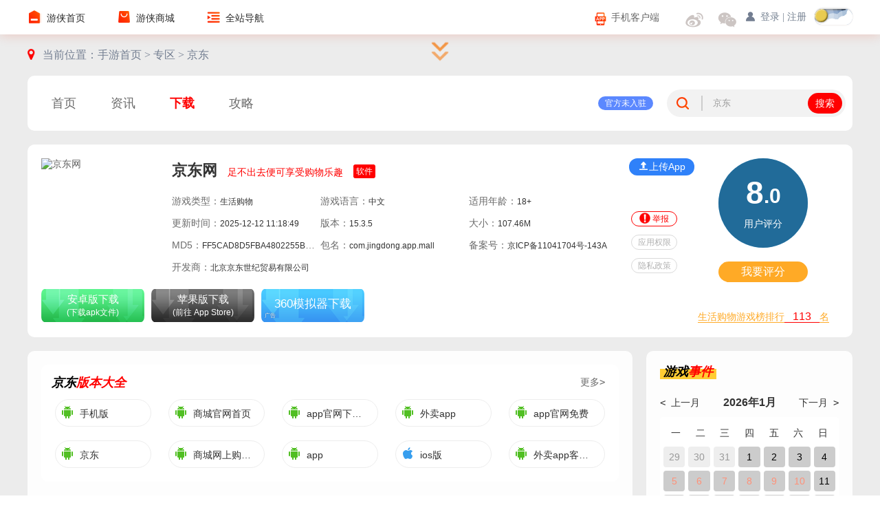

--- FILE ---
content_type: text/html
request_url: https://m.ali213.net/android/255675.html
body_size: 21199
content:
<!DOCTYPE html>
<html lang="zh">
<head>
    <meta charset="UTF-8">
    <meta name="applicable-device" content="pc">
    <meta name="mobile-agent" content="format=html5;url=https://app.ali213.net/android/255675.html" />
    <meta http-equiv="X-UA-Compatible" content="IE=edge">
    <meta name="viewport" content="width=device-width, initial-scale=1.0">
    <meta name="format-detection" content="telephone=no,email=no,address=no">
    <link rel="alternate" media="only screen and (max-width: 640px)" href="https://app.ali213.net/android/255675.html" />
    <meta name="mobile-agent" content="format=xhtml;url=https://app.ali213.net/android/255675.html" />
    <title>京东网app客户端下载-京东网官网版下载-游侠软件下载</title>
    <meta name="keywords" content="京东网app客户端下载">
    <meta name="description" content="游侠手游提供京东网免费下载。京东网是一款足不出去便可享受购物乐趣软件，在软件中有众多的品牌让用户选择，而且价格公道，物品种类繁多，我们可以看到国内外各种商品，经常会有各种福利活等着大家，感兴趣的赶紧下载体验一下吧。">
    <meta name="sogou_site_verification" content="CbNbXZpVav" />
    <link rel="stylesheet" href="/2025/css/common.css">
    <link rel="stylesheet" href="/2025/css/topic.css">
    <script src="/2025/js/modules/jquery-1.8.3.min.js"></script>
    <script src="/2025/js/modules/sea.js"></script>
    <script type="application/ld+json">
        {
            "@context": "https://ziyuan.baidu.com/contexts/cambrian.jsonld",
            "@id": "https://m.ali213.net/android/255675.html",
            "appid": "1591267951257047",
            "title": "京东网app客户端下载-京东网官网版下载-游侠软件下载",
            "images": ["https://img1.ali213.net/shouyou/cutpics/5/h355_10255675_0.jpg?r=1766721862""https://img1.ali213.net/shouyou/cutpics/5/h355_10255675_1.jpg?r=1766721862""https://img1.ali213.net/shouyou/cutpics/5/h355_10255675_2.jpg?r=1766721862"],
            "pubDate": "2020-12-25T13:41:39",
            "upDate": "2025-12-12T11:18:49"
        }
    </script>
    <script>var conid = 255675;var yemiankg = 1;var privacy = '[{"name":"\u6392\u5e8f\u7cfb\u7edf\u4efb\u52a1","description":"\u91cd\u65b0\u6392\u5e8f\u7cfb\u7edfZ\u8f74\u8fd0\u884c\u4e2d\u7684\u4efb\u52a1"},{"name":"\u8bbf\u95ee\u7f51\u7edc","description":"\u8bbf\u95ee\u7f51\u7edc\u8fde\u63a5,\u53ef\u80fd\u4ea7\u751fGPRS\u6d41\u91cf"},{"name":"\u83b7\u53d6WiFi\u72b6\u6001","description":"\u83b7\u53d6\u5f53\u524dWiFi\u63a5\u5165\u7684\u72b6\u6001\u4ee5\u53caWLAN\u70ed\u70b9\u7684\u4fe1\u606f"},{"name":"\u83b7\u53d6\u7f51\u7edc\u72b6\u6001","description":"\u83b7\u53d6\u7f51\u7edc\u4fe1\u606f\u72b6\u6001,\u5982\u5f53\u524d\u7684\u7f51\u7edc\u8fde\u63a5\u662f\u5426\u6709\u6548"},{"name":"\u62cd\u7167\u6743\u9650","description":"\u5141\u8bb8\u8bbf\u95ee\u6444\u50cf\u5934\u8fdb\u884c\u62cd\u7167"},{"name":"\u4f7f\u7528\u95ea\u5149\u706f","description":"\u5141\u8bb8\u8bbf\u95ee\u95ea\u5149\u706f"},{"name":"\u4f7f\u7528\u632f\u52a8","description":"\u5141\u8bb8\u632f\u52a8"},{"name":"\u5199\u5165\u5916\u90e8\u5b58\u50a8","description":"\u5141\u8bb8\u7a0b\u5e8f\u5199\u5165\u5916\u90e8\u5b58\u50a8,\u5982SD\u5361\u4e0a\u5199\u6587\u4ef6"},{"name":"\u8bbf\u95ee\u5916\u90e8\u5b58\u50a8","description":"\u8bbf\u95ee\u5916\u90e8\u5b58\u50a8\u7684\u6743\u9650"},{"name":"\u6302\u8f7d\u6587\u4ef6\u7cfb\u7edf","description":"\u6302\u8f7d\u3001\u53cd\u6302\u8f7d\u5916\u90e8\u6587\u4ef6\u7cfb\u7edf"},{"name":"\u7ed3\u675f\u7cfb\u7edf\u4efb\u52a1","description":"\u7ed3\u675f\u4efb\u52a1\u901a\u8fc7restartPackage(String)\u65b9\u6cd5,\u8be5\u65b9\u5f0f\u5c06\u5728\u5916\u6765\u653e\u5f03"},{"name":"\u83b7\u53d6\u4efb\u52a1\u4fe1\u606f","description":"\u5141\u8bb8\u7a0b\u5e8f\u83b7\u53d6\u5f53\u524d\u6216\u6700\u8fd1\u8fd0\u884c\u7684\u5e94\u7528"},{"name":"\u7ed3\u675f\u540e\u53f0\u8fdb\u7a0b","description":"\u5141\u8bb8\u7a0b\u5e8f\u8c03\u7528killBackgroundProcesses(String).\u65b9\u6cd5\u7ed3\u675f\u540e\u53f0\u8fdb\u7a0b"},{"name":"\u8bfb\u53d6\u8054\u7cfb\u4eba","description":"\u5141\u8bb8\u5e94\u7528\u8bbf\u95ee\u8054\u7cfb\u4eba\u901a\u8baf\u5f55\u4fe1\u606f"},{"name":"\u5199\u5165\u8054\u7cfb\u4eba","description":"\u5199\u5165\u8054\u7cfb\u4eba,\u4f46\u4e0d\u53ef\u8bfb\u53d6"},{"name":"\u5f55\u97f3","description":"\u5f55\u5236\u58f0\u97f3\u901a\u8fc7\u624b\u673a\u6216\u8033\u673a\u7684\u9ea6\u514b"},{"name":"\u83b7\u53d6\u7c97\u7565\u4f4d\u7f6e","description":"\u901a\u8fc7WiFi\u6216\u79fb\u52a8\u57fa\u7ad9\u7684\u65b9\u5f0f\u83b7\u53d6\u7528\u6237\u9519\u7565\u7684\u7ecf\u7eac\u5ea6\u4fe1\u606f,\u5b9a\u4f4d\u7cbe\u5ea6\u5927\u6982\u8bef\u5dee\u572830~1500\u7c73"},{"name":"\u83b7\u53d6\u7cbe\u786e\u4f4d\u7f6e","description":"\u901a\u8fc7GPS\u82af\u7247\u63a5\u6536\u536b\u661f\u7684\u5b9a\u4f4d\u4fe1\u606f,\u5b9a\u4f4d\u7cbe\u5ea6\u8fbe10\u7c73\u4ee5\u5185"},{"name":"\u8bbf\u95ee\u5b9a\u4f4d\u989d\u5916\u547d\u4ee4","description":"\u5141\u8bb8\u7a0b\u5e8f\u8bbf\u95ee\u989d\u5916\u7684\u5b9a\u4f4d\u63d0\u4f9b\u8005\u6307\u4ee4"},{"name":"\u8bfb\u53d6\u7cfb\u7edf\u65e5\u5fd7","description":"\u8bfb\u53d6\u7cfb\u7edf\u5e95\u5c42\u65e5\u5fd7"},{"name":"\u72b6\u6001\u680f\u63a7\u5236","description":"\u5141\u8bb8\u7a0b\u5e8f\u6269\u5c55\u6216\u6536\u7f29\u72b6\u6001\u680f"},{"name":"\u4fee\u6539\u58f0\u97f3\u8bbe\u7f6e","description":"\u4fee\u6539\u58f0\u97f3\u8bbe\u7f6e\u4fe1\u606f"},{"name":"\u5524\u9192\u9501\u5b9a","description":"\u5141\u8bb8\u7a0b\u5e8f\u5728\u624b\u673a\u5c4f\u5e55\u5173\u95ed\u540e\u540e\u53f0\u8fdb\u7a0b\u4ecd\u7136\u8fd0\u884c"},{"name":"\u663e\u793a\u7cfb\u7edf\u7a97\u53e3","description":"\u663e\u793a\u7cfb\u7edf\u7a97\u53e3"},{"name":"\u8fde\u7eed\u5e7f\u64ad","description":"\u5141\u8bb8\u4e00\u4e2a\u7a0b\u5e8f\u6536\u5230\u5e7f\u64ad\u540e\u5feb\u901f\u6536\u5230\u4e0b\u4e00\u4e2a\u5e7f\u64ad"},{"name":"\u4f7f\u7528\u84dd\u7259","description":"\u5141\u8bb8\u7a0b\u5e8f\u8fde\u63a5\u914d\u5bf9\u8fc7\u7684\u84dd\u7259\u8bbe\u5907"},{"name":"\u7535\u91cf\u7edf\u8ba1","description":"\u83b7\u53d6\u7535\u6c60\u7535\u91cf\u7edf\u8ba1\u4fe1\u606f"},{"name":"\u7981\u7528\u952e\u76d8\u9501","description":"\u5141\u8bb8\u7a0b\u5e8f\u7981\u7528\u952e\u76d8\u9501"},{"name":"\u5141\u8bb8NFC\u901a\u8baf","description":"\u5141\u8bb8\u7a0b\u5e8f\u6267\u884cNFC\u8fd1\u8ddd\u79bb\u901a\u8baf\u64cd\u4f5c,\u7528\u4e8e\u79fb\u52a8\u652f\u6301"},{"name":"\u84dd\u7259\u7ba1\u7406","description":"\u5141\u8bb8\u7a0b\u5e8f\u8fdb\u884c\u53d1\u73b0\u548c\u914d\u5bf9\u65b0\u7684\u84dd\u7259\u8bbe\u5907"},{"name":"\u6539\u53d8WiFi\u591a\u64ad\u72b6\u6001","description":"\u6539\u53d8WiFi\u591a\u64ad\u72b6\u6001"},{"name":"\u6539\u53d8\u7f51\u7edc\u72b6\u6001","description":"\u6539\u53d8\u7f51\u7edc\u72b6\u6001\u5982\u662f\u5426\u80fd\u8054\u7f51"},{"name":"\u6539\u53d8WiFi\u72b6\u6001","description":"\u6539\u53d8WiFi\u72b6\u6001"}]';var gamekeyword = '京东';var inexcel = 1;var hasbanhao = 1;var gostype=2;var ihvn=1;var packname='com.jingdong.app.mall';var versionCode='101836';var HotSearchList = '<div class="HotSearchList"><ul><li><a href="https://m.ali213.net/aznew/670761.html" target="_blank">国家反诈中心（提高防诈骗意识）</a><i class="icon_new"></i></li><li><a href="https://m.ali213.net/aznew/623551.html" target="_blank">三角洲行动（硬核的战术射击体验）</a><i class="icon_new"></i></li><li><a href="https://m.ali213.net/android/468223.html" target="_blank">燕云十六声（硬核国产武侠开放式角色扮演）</a><i class="icon_hot"></i></li><li><a href="https://m.ali213.net/aznew/662103.html" target="_blank">英雄没有闪（ARPG放置刷宝游戏）</a></li><li><a href="https://m.ali213.net/android/131921.html" target="_blank">明日方舟（昨日的毁灭是重生的开始）</a></li><li><a href="https://m.ali213.net/android/496127.html" target="_blank">无限暖暖（叠纸最新第五代暖暖系列）</a></li><li><a href="https://m.ali213.net/android/188069.html" target="_blank">光与夜之恋（我在光启市衷心期待与你相遇）</a></li><li><a href="https://m.ali213.net/android/237681.html" target="_blank">恋与深空（次世代3D恋爱动作手游）</a></li></ul></div>';var pKeyword = '京东';var commentId = '40531';var commentType = '11';var pcisopen = 1;var oid = 255675;var official = 'https://apps.apple.com/cn/app/%E4%BA%AC%E4%B8%9C-%E5%8F%88%E5%A5%BD%E5%8F%88%E4%BE%BF%E5%AE%9C/id414245413';</script>
    <script src="/js/comment_2022.js"></script>
</head>
<script type="text/javascript">
    function reWriteUrl(url) {
        return 'https://app.ali213.net/android/255675.html';
    }
    url = window.location.href;
    if (url.indexOf("?mobile") < 0) {
        try {
            if (/Android|webOS|iPhone|Windows Phone|iPod|BlackBerry/i.test(navigator.userAgent)) {
                window.location.href = reWriteUrl(url);
            }
        } catch (e) {
        }
    }
</script>
<body>
    <div class="index-container">
        <!--头部导航-->
<div class="header bg-shadow1 fn-clear ns_t1">
    <div class="header-con">
        <div class="header-left">
            <a class="left-icon1" href="//www.ali213.net" target="_blank"><i class="icon"></i><span>游侠首页</span></a>
            <a class="left-icon2" href="//ali213.fhyx.com" target="_blank"><i class="icon"></i><span>游侠商城</span></a>
            <div class="left-icon5">
                <i class="icon"></i><span>全站导航</span>
                <div class="ali-header-menu-box">
                    <div class="ali-header-menu-box-con">
                        <div class="ali-header-menu-box-list">
                            <div class="ali-header-menu-box-list-tit"><a class="ali-header-ico ali-news-tit color1" href="//www.ali213.net/news/" target="_blank" rel="nofollow">资讯</a>
                            </div>
                            <div class="ali-header-menu-box-list-con ali-a-color-1">
                                <ul>
                                    <li><a href="//www.ali213.net/news/game/" target="_blank" rel="nofollow">游戏<i class="hot"></i></a></li>
                                    <li><a href="//www.ali213.net/news/pingce/" target="_blank" rel="nofollow">游戏评测</a></li>
                                    <li><a href="//www.ali213.net/news/zl/" target="_blank" rel="nofollow">特色专栏<i class="new"></i></a></li>
                                    <li><a href="//www.ali213.net/news/amuse/" target="_blank" rel="nofollow">趣闻杂谈</a></li>
                                    <li><a href="//www.ali213.net/news/movie/" target="_blank" rel="nofollow">影视资讯</a></li>
                                </ul>
                            </div>
                        </div>
                        <div class="ali-header-menu-box-list">
                            <div class="ali-header-menu-box-list-tit"><a class="ali-header-ico ali-gl-tit" href="//gl.ali213.net/" target="_blank" rel="nofollow">攻略</a>
                            </div>
                            <div class="ali-header-menu-box-list-con ali-a-color-2">
                                <ul>
                                    <li><a href="//gl.ali213.net/pc/" target="_blank" rel="nofollow">找攻略<i class="hot"></i></a></li>
                                    <li><a href="//gl.ali213.net/new/" target="_blank" rel="nofollow">最新攻略</a></li>
                                    <li><a href="//gl.ali213.net/process/" target="_blank" rel="nofollow">流程攻略</a></li>
                                    <li><a href="//gl.ali213.net/clsList/5_1.html" target="_blank" rel="nofollow">视频攻略</a></li>
                                    <li><a href="//gl.ali213.net/wenda/" target="_blank" rel="nofollow">游戏问答</a></li>
                                </ul>
                            </div>
                        </div>
                        <div class="ali-header-menu-box-g"></div>
                        <div class="ali-header-menu-box-list">
                            <div class="ali-header-menu-box-list-tit"><a class="ali-header-ico ali-hanhua-tit" href="//www.ali213.net/zt/" target="_blank" rel="nofollow">专题</a>
                            </div>
                            <div class="ali-header-menu-box-list-con ali-a-color-3">
                                <ul>
                                    <li><a href="//www.ali213.net/zt/ztisitemap_sale.html" target="_blank" rel="nofollow">近期大作</a></li>
                                    <li><a href="//www.ali213.net/zt/ztisitemap_hot.html" target="_blank" rel="nofollow">热门推荐<i class="hot"></i></a></li>
                                    <li><a href="//www.ali213.net/zt/zhuanti.html" target="_blank" rel="nofollow">经典系列<i class="new"></i></a></li>
                                    <li><a href="//www.ali213.net/zt/index_p1.html" target="_blank" rel="nofollow">最新专题</a></li>
                                    <li><a href="//www.ali213.net/zt/tool/" target="_blank" rel="nofollow">数据助手</a></li>
                                </ul>
                            </div>
                        </div>
                        <div class="ali-header-menu-box-list">
                            <div class="ali-header-menu-box-list-tit"><a class="ali-header-ico ali-down-tit" href="//down.ali213.net/" target="_blank" rel="nofollow">下载</a>
                            </div>
                            <div class="ali-header-menu-box-list-con ali-a-color-2">
                                <ul>
                                    <li><a href="//down.ali213.net/new/" target="_blank" rel="nofollow">找游戏<i class="hot"></i></a></li>
                                    <li><a href="//down.ali213.net/pcgame/" target="_blank" rel="nofollow">单机游戏</a></li>
                                    <li><a href="//down.ali213.net/olgame/" target="_blank" rel="nofollow">网络游戏</a></li>
                                    <li><a href="//down.ali213.net/pcgame/all/0-0-0-jingdian-hot-pic-1.html" target="_blank" rel="nofollow">经典单机</a></li>
                                    <li><a href="//down.ali213.net/pcgame/all/0-0-0-guochan-hot-pic-1.html" target="_blank" rel="nofollow">国产游戏</a></li>
                                </ul>
                            </div>
                        </div>
                        <div class="ali-header-menu-box-g"></div>
                        <div class="ali-header-menu-box-list">
                            <div class="ali-header-menu-box-list-tit"><a class="ali-header-ico ali-oday-tit" href="//0day.ali213.net/" target="_blank" rel="nofollow">新报</a>
                            </div>
                            <div class="ali-header-menu-box-list-con ali-a-color-1">
                                <ul>
                                    <li><a href="//0day.ali213.net/listhtml/top200_1.html" target="_blank" rel="nofollow">最新大作<i class="new"></i></a></li>
                                    <li><a href="//0day.ali213.net/listhtml/topn200_1.html" target="_blank" rel="nofollow">即将上市</a></li>
                                    <li><a href="//0day.ali213.net/listhtml/topo200_1.html" target="_blank" rel="nofollow">上市其他</a></li>
                                    <li><a href="//www.ali213.net/paihb.html" target="_blank" rel="nofollow">单机排行</a></li>
                                    <li><a href="//www.ali213.net/zhuanti/2023year/" target="_blank" rel="nofollow">2023年鉴</a></li>
                                </ul>
                            </div>
                        </div>
                        <div class="ali-header-menu-box-list">
                            <div class="ali-header-menu-box-list-tit"><a class="ali-header-ico ali-patch-tit" href="//patch.ali213.net/" target="_blank" rel="nofollow">补丁</a>
                            </div>
                            <div class="ali-header-menu-box-list-con ali-a-color-3">
                                <ul>
                                    <li><a href="//patch.ali213.net/showclass/class_top200_1.html" target="_blank" rel="nofollow">最新补丁</a></li>
                                    <li><a href="//patch.ali213.net/showclass/class16_1.html" target="_blank" rel="nofollow">游戏MOD</a></li>
                                    <li><a href="//patch.ali213.net/showclass/class1_1.html" target="_blank" rel="nofollow">修改器</a></li>
                                    <li><a href="//patch.ali213.net/hanhua/" target="_blank" rel="nofollow">汉化补丁<i class="hot"></i></a></li>
                                    <li><a href="//patch.ali213.net/soft/" target="_blank" rel="nofollow">常用软件</a></li>
                                </ul>
                            </div>
                        </div>
                        <div class="ali-header-menu-box-g"></div>
                        <div class="ali-header-menu-box-list">
                            <div class="ali-header-menu-box-list-tit"><a class="ali-header-ico ali-webgame-tit" href="//v.ali213.net/" target="_blank" rel="nofollow">视频</a>
                            </div>
                            <div class="ali-header-menu-box-list-con ali-a-color-4">
                                <ul>
                                    <li><a href="//v.ali213.net/list/91/" target="_blank" rel="nofollow">视频专栏<i class="hot"></i></a></li>
                                    <li><a href="//v.ali213.net/list/1/" target="_blank" rel="nofollow">单机视频</a></li>
                                    <li><a href="//v.ali213.net/list/90/" target="_blank" rel="nofollow">手游视频</a></li>
                                    <li><a href="//v.ali213.net/list/2/" target="_blank" rel="nofollow">网游视频</a></li>
                                    <li><a href="//v.ali213.net/hj/" target="_blank" rel="nofollow">视频合集</a></li>
                                </ul>
                            </div>
                        </div>
                        <div class="ali-header-menu-box-list">
                            <div class="ali-header-menu-box-list-tit"><a class="ali-header-ico ali-shouyou-tit" href="//m.ali213.net/" target="_blank" rel="nofollow">手游</a>
                            </div>
                            <div class="ali-header-menu-box-list-con ali-a-color-4">
                                <ul>
                                    <li><a href="//m.ali213.net/game/" target="_blank" rel="nofollow">找手游<i class="hot"></i></a></li>
                                    <li><a href="//m.ali213.net/libao/" target="_blank" rel="nofollow">礼包领取</a></li>
                                    <li><a href="//m.ali213.net/special/" target="_blank" rel="nofollow">手游专题</a></li>
                                    <li><a href="//m.ali213.net/news/gl/" target="_blank" rel="nofollow">手游攻略</a></li>
                                    <li><a href="//m.ali213.net/kaice/" target="_blank" rel="nofollow">开服开测</a></li>
                                </ul>
                            </div>
                        </div>
                        <div class="ali-header-menu-box-g"></div>
                        <div class="ali-header-menu-box-list">
                            <div class="ali-header-menu-box-list-tit"><a class="ali-header-ico ali-all-tit" href="javascript:void(0);">更多精彩</a></div>
                            <div class="ali-header-menu-box-list-con ali-a-color-5">
                                <ul>
                                    <li><a href="//yeyou.ali213.net/?sy_top" target="_blank">游戏中心<i class="hot"></i></a></li>
                                    <li><a href="//game.ali213.net/" target="_blank" rel="nofollow">游侠论坛<i class="hot"></i></a></li>
                                    <li><a href="//ali213.fhyx.com/" target="_blank" rel="nofollow">游侠商城</a></li>
                                    <li><a href="//www.ali213.net/app/" target="_blank" rel="nofollow">掌上游侠<i class="hot"></i></a></li>
                                    <li><a href="//ol.ali213.net/" target="_blank" rel="nofollow">游侠网游</a></li>
                                </ul>
                            </div>
                        </div>
                        <div class="ali-header-menu-box-list">
                            <div class="ali-header-menu-box-list-tit"></div>
                            <div class="ali-header-menu-box-list-con ali-a-color-5">
                                <ul>
                                    <li><a href="//yeyou.ali213.net/" target="_blank" rel="nofollow">游侠页游</a></li>
                                    <li><a href="//in.ali213.net/" target="_blank" rel="nofollow">硬件</a></li>
                                    <li><a href="//pic.ali213.net/" target="_blank" rel="nofollow">精彩图库</a></li>
                                    <li><a href="//www.ali213.net/top/" target="_blank" rel="nofollow">销量榜<i class="new"></i></a></li>
                                    <li><a href="//m.ali213.net/yizhe/" target="_blank" rel="nofollow">0.1折手游</a></li>
                                </ul>
                            </div>
                        </div>
                    </div>
                </div>
            </div>
        </div>
        <div class="DayNightSwitch fr"></div>
        <div class="header-right">
            <li id="ali213SSO"></li>
            <script id="ali_sso_pc_global" src="//static.ali213.net/js/common/sso/ali-sso-pc-global-version-1.js?callbackAfterLogin=loginAfter"></script>
            <div class="right-icon2">
                <i class="icon"></i>
                <div class="ali-header-weixin-body">
                    <div class="ali-weixin-body-pic"><img src="https://www.ali213.net/images/ali213-weixin-ggh.jpg" style="opacity: 1;"><i>每天精选游戏要闻</i></div>
                </div>
            </div>
            <a class="right-icon3" href="https://weibo.com/ali213?is_all=1" target="_blank">
                <i class="icon"></i>
            </a>
            <a class="right-icon4" href="https://www.ali213.net/app/" target="_blank"><i class="icon"></i><span>手机客户端</span></a>
            <div class="ali213app">
                <a href="https://www.ali213.net/app/" target="_blank">
                    <img src="//www.ali213.net/news/images/ali213_app_big.png">
                </a>
            </div>
        </div>
    </div>
</div>
<!-- 游戏中心导航 -->
<div class="GameIndexNav TopicGmIdx">
    <div class="wrap">
        <a href="/" class="HdLogo fl" target="_blank"></a>
        <ul class="NavList fl">
            <li><a href="/" target="_blank">首页</a></li>
            <li>
                <a href="/top/hot.html" target="_blank">排行榜</a>
                <div class="Tags">
                    <a href="/top/hot.html" target="_blank">热门榜</a>
                    <a href="/top/new.html" target="_blank">新游榜</a>
                    <a href="/top/ios.html" target="_blank">苹果榜</a>
                    <a href="/top/h5phb.html" target="_blank">h5榜</a>
                    <a href="/top/haoyou.html" target="_blank">好游榜</a>
                    <a href="/top/yizhe.html" target="_blank">0.1折榜</a>
                    <a href="/top/game.html" target="_blank">游戏热搜</a>
                    <a href="/top/news.html" target="_blank">资讯热搜</a>
                    <a href="/paihang/" target="_blank">分类排行</a>
                </div>
            </li>
            <li>
                <a href="/game/" target="_blank">找游戏</a>
                <div class="Tags">
                    <a href="/game/1-0-0-0-0-1.html" target="_blank">赛车空战</a>
                    <a href="/game/2-0-0-0-0-1.html" target="_blank">策略塔防</a>
                    <a href="/game/3-0-0-0-0-1.html" target="_blank">动作射击</a>
                    <a href="/game/4-0-0-0-0-1.html" target="_blank">益智休闲</a>
                    <a href="/game/6-0-0-0-0-1.html" target="_blank">冒险解谜</a>
                    <a href="/game/7-0-0-0-0-1.html" target="_blank">角色扮演</a>
                    <a href="/game/8-0-0-0-0-1.html" target="_blank">街机格斗</a>
                    <a href="/game/9-0-0-0-0-1.html" target="_blank">模拟经营</a>
                    <a href="/game/10-0-0-0-0-1.html" target="_blank">音乐游戏</a>
                    <a href="/game/11-0-0-0-0-1.html" target="_blank">体育竞技</a>
                    <a href="/game/12-0-0-0-0-1.html" target="_blank">家庭养成</a>
                    <a href="/game/13-0-0-0-0-1.html" target="_blank">小游戏</a>
                    <a href="/game/15-0-0-0-0-1.html" target="_blank">文字教育</a>
                    <a href="/game/16-0-0-0-0-1.html" target="_blank">其他游戏</a>
                    <a href="/game/17-0-0-0-0-1.html" target="_blank">战争策略</a>
                    <a href="/game/32-0-0-0-0-1.html" target="_blank">恋爱养成</a>
                    <a href="/game/33-0-0-0-0-1.html" target="_blank">游戏辅助</a>
                    <a href="/game/34-0-0-0-0-1.html" target="_blank">独立游戏</a>
                    <a href="/game/35-0-0-0-0-1.html" target="_blank">H5游戏</a>
                    <a href="/game/36-0-0-0-0-1.html" target="_blank">传奇游戏</a>
                </div>
            </li>
            <li>
                <a href="/yizhe/" target="_blank">0.1折</a>
                <div class="Tags">
                    <a href="/yizhe/youxi/" target="_blank">找游戏</a>
                    <a href="/yizhe/wenzhang/" target="_blank">活动资讯</a>
                    <a href="/yizhe/libao/" target="_blank">0.1折礼包</a>
                </div>
            </li>
            <li>
                <a href="/soft/" target="_blank">软件</a>
                <div class="Tags">
                    <a href="/soft/1-0-0-0-0-1.html" target="_blank">娱乐趣味</a>
                    <a href="/soft/2-0-0-0-0-1.html" target="_blank">新闻阅读</a>
                    <a href="/soft/4-0-0-0-0-1.html" target="_blank">教育考试</a>
                    <a href="/soft/5-0-0-0-0-1.html" target="_blank">健康运动</a>
                    <a href="/soft/6-0-0-0-0-1.html" target="_blank">系统工具</a>
                    <a href="/soft/7-0-0-0-0-1.html" target="_blank">摄影美颜</a>
                    <a href="/soft/9-0-0-0-0-1.html" target="_blank">生活服务</a>
                    <a href="/soft/10-0-0-0-0-1.html" target="_blank">办公商务</a>
                    <a href="/soft/11-0-0-0-0-1.html" target="_blank">旅游出行</a>
                    <a href="/soft/12-0-0-0-0-1.html" target="_blank">美食菜谱</a>
                    <a href="/soft/13-0-0-0-0-1.html" target="_blank">生活购物</a>
                    <a href="/soft/14-0-0-0-0-1.html" target="_blank">地图导航</a>
                    <a href="/soft/15-0-0-0-0-1.html" target="_blank">医疗服务</a>
                    <a href="/soft/16-0-0-0-0-1.html" target="_blank">体育健身</a>
                    <a href="/soft/17-0-0-0-0-1.html" target="_blank">音乐K歌</a>
                    <a href="/soft/18-0-0-0-0-1.html" target="_blank">主题美化</a>
                </div>
            </li>
            <li>
                <a href="/news/" target="_blank">新闻</a>
                <div class="Tags">
                    <a href="/news/6/" target="_blank">新游</a>
                    <a href="/original/" target="_blank">原创</a>
                    <a href="/news/7/" target="_blank">活动</a>
                    <a href="/news/8/" target="_blank">业界</a>
                    <a href="/news/12/" target="_blank">热点</a>
                    <a href="/news/25/" target="_blank">盘点</a>
                    <a href="/news/4/" target="_blank">评测</a>
                    <a href="/news/9/" target="_blank">应用</a>
                    <a href="/news/23/" target="_blank">科技</a>
                </div>
            </li>
            <li>
                <a href="/news/gl/" target="_blank">攻略</a>
                <div class="Tags">
                    <a href="/news/gl/5_1.html" target="_blank">游戏攻略</a>
                    <a href="/news/gl/7_1.html" target="_blank">原创攻略</a>
                    <a href="/news/gl/1_1.html" target="_blank">游戏图鉴</a>
                    <a href="/news/gl/2_1.html" target="_blank">关卡攻略</a>
                    <a href="/news/gl/8_1.html" target="_blank">问答百科</a>
                    <a href="/news/gl/4_1.html" target="_blank">软件综合</a>
                    <a href="/news/gl/6_1.html" target="_blank">游戏盘点</a>
                </div>
            </li>
            <li>
                <a href="/libao/" target="_blank">礼包</a>
                <div class="Tags">
                    <a href="/libao/0-0-0-1-1.html" target="_blank">游戏礼包</a>
                    <a href="/yizhe/libao/" target="_blank">0.1折礼包</a>
                </div>
            </li>
            <li>
                <a href="/kaice/" target="_blank">开测</a>
                <div class="Tags">
                    <a href="/yizhe/kaifu.html" target="_blank">0.1折开服</a>
                </div>
            </li>
            <li><a href="https://mgame.ali213.net/" target="_blank">开发者平台</a></li>
        </ul>
    </div>
    <div class="OpneNav">
        <div class="O-icon-inner">
            <div class="O-icon-ele">
                <i class="O-icon-01"></i><i class="O-icon-02"></i><i class="O-icon-03"></i><i class="O-icon-04"></i>
            </div>
        </div>
    </div>
</div>
        <div class="TopicBg" style="background: url(https://imgs.ali213.net/oday/uploadfile/2025/07/24/2025072454334322.png)"></div>
        <div class="ContentWrap clear">
            <div class="TCrumb"><i></i><span>当前位置：</span><a href="/">手游首页 &gt; </a><a href="/special/">专区 &gt; </a><a href="/jingdong/">京东</a></div>
            <div class="TopicNav"><a href="/jingdong/" class="GmLogo"><img src="https://img1.ali213.net/shouyou/cover/5/10255675.jpg" alt=""></a><p><a target="_blank" href="https://m.ali213.net/jingdong/">首页</a><a target="_blank" href="https://m.ali213.net/article/40531/">资讯</a><a target="_blank" href="https://m.ali213.net/down/40531/" class="on">下载</a><a target="_blank" href="https://gl.ali213.net/m/40531/">攻略</a></p><div class="SearchBox fr"><i class="icon_search"></i><form action="https://so.ali213.net/s/c?" method="get" target="_blank" id="cse-search-box"><input type="text" name="keyword" id="soinput" class="soinput" autocomplete="off" value="京东" onblur="if(this.value==``) this.value=`京东`;" onfocus="if(this.value==`京东`) this.value=``;"><input type="hidden" name="group" value="0"><input type="submit" value="搜索" class="msobutton" id="msobutton"></form></div><a href="mailto:ali213_youxia@163.com" class="Official no">官方未入驻<i>官方未入驻，入驻请联系 ali213 youxia@163.com</i></a></div>
            <div class="DownlDetailHead headBox">
                <div class="info">
                    <div class="GmImg">
                        <img src="https://img1.ali213.net/shouyou/cover/5/10255675.jpg" alt="京东网">
                        <div class="scan_ewmBox">
                            <div class="QRCodeBox" data-url="https://app.ali213.net/android/255675.html"></div>
                            <i class="scan_line"></i>
                        </div>
                    </div>
                    <div class="GmTitle">
                        <h1>京东网</h1>
                        <p>足不出去便可享受购物乐趣</p>
                        <span>软件</span>
                    </div>
                    <div class="GmLabel"><span>游戏类型：<i title="生活购物">生活购物</i></span><span>游戏语言：<i title="中文">中文</i></span><span>适用年龄：<i title="18+">18+</i></span><span>更新时间：<i title="2025-12-12 11:18:49">2025-12-12 11:18:49</i></span><span>版本：<i title="15.3.5">15.3.5</i></span><span>大小：<i title="107.46M">107.46M</i></span><span>MD5：<i title="FF5CAD8D5FBA4802255BAE9F0314B708">FF5CAD8D5FBA4802255BAE9F0314B708</i></span><span>包名：<i title="com.jingdong.app.mall">com.jingdong.app.mall</i></span><span>备案号：<i title="京ICP备11041704号-143A">京ICP备11041704号-143A</i></span><span>开发商：<i title="北京京东世纪贸易有限公司">北京京东世纪贸易有限公司</i></span></div>
                </div>
                <div class="BtnBox">
                    <a class="scaoobtn" href="https://mgame.ali213.net/site/firm.html" target="_blank">上传App</a>
                    <div class="btn jbbtn"><i></i><span>举报</span></div>
                    <div class="btn qxbtn"><span>应用权限</span></div>
                    <div class="btn"><a href="/link.php?target=aHR0cHMlM0ElMkYlMkZpaGVscC5qZC5jb20lMkZuJTJGaGVscCUyRnRpcCUyRmdldFRpcHNGYWNhZGUuanNvbiUzRnRpcElkJTNENzQ=" target="_blank" rel="nofollow">隐私政策</a></div>
                </div>
                <div class="score">
                    <div class="pfl">
                        <img class="scbg" src="https://img1.ali213.net/shouyou/cover/5/10255675.jpg" alt="">
                        <div class="pfltop"><span>8</span><i>.0</i></div>
                        <em>用户评分</em>
                    </div>
                    <div class="wypf btn">我要评分</div>
                    <a href="/paihang/android-soft-48.html" target="_blank" class="RankNumb">
                        <span>生活购物游戏榜排行<i> 113 </i> 名</span>
                    </a>
                </div>
                <div class="gamedown">
                    <a href="https://dd.soft9567.com/ali213/BEGyAOwvuB8skvUSFA" referrerpolicy="unsafe-url" class="android downbtn" target="_blank" rel="nofollow"><span>安卓版下载</span><i>(下载apk文件)</i></a><a href="https://dd.soft9567.com/ali213/AESxBb0tvEIskvURHOKyXw" referrerpolicy="unsafe-url"class="ios downbtn" target="_blank" rel="nofollow"><span>苹果版下载</span><i>(前往 App Store)</i></a>
                </div>
            </div>
            
            <div class="TContL fl" id="ContL">
                <div class="BaseBox">
                    
                    
                    <div class="BoxCont"><div class="Mtitle"><span><u>京东<i>版本大全</i></u></span><a href="https://m.ali213.net/down/40531/" target="_blank" class="more fr">更多&gt;</a></div><div class="VersionList"><a href="https://m.ali213.net/android/198709.html" target="_blank"><i class="ic3_az"></i><p><span>手机版</span></p></a><a href="https://m.ali213.net/android/322479.html" target="_blank"><i class="ic3_az"></i><p><span>商城官网首页</span></p></a><a href="https://m.ali213.net/aznew/678423.html" target="_blank"><i class="ic3_az"></i><p><span>app官网下载安装</span></p></a><a href="https://m.ali213.net/aznew/663245.html" target="_blank"><i class="ic3_az"></i><p><span>外卖app</span></p></a><a href="https://m.ali213.net/android/408637.html" target="_blank"><i class="ic3_az"></i><p><span>app官网免费</span></p></a><a href="https://m.ali213.net/android/51109.html" target="_blank"><i class="ic3_az"></i><p><span>京东</span></p></a><a href="https://m.ali213.net/android/277043.html" target="_blank"><i class="ic3_az"></i><p><span>商城网上购物普通版</span></p></a><a href="https://m.ali213.net/android/272099.html" target="_blank"><i class="ic3_az"></i><p><span>app</span></p></a><a href="https://m.ali213.net/ios/52004.html" target="_blank"><i class="ic3_ios"></i><p><span>ios版</span></p></a><a href="https://m.ali213.net/aznew/663067.html" target="_blank"><i class="ic3_az"></i><p><span>外卖app客户端</span></p></a></div></div>
                    <div class="BoxCont">
                        <div class="Mtitle">
                            <span><u>游戏<i>简介</i></u></span>
                        </div>
                        <div class="contentbox">
                            <p>京东网是一款足不出去便可享受购物乐趣软件，在软件中有众多的品牌让用户选择，而且价格公道，物品种类繁多，我们可以看到国内外各种商品，经常会有各种福利活等着大家，感兴趣的赶紧下载体验一下吧。</p>

<h3><strong>京东网优点</strong></h3>

<p>- 新人大礼：新人专享188元大礼包</p>

<p>- 京东秒杀：正品限时秒，折扣享不停</p>

<p>- 正品行货：100％正品行货、全国联保</p>

<p>- 闪电到货：211限时达、次日达、极速达、夜间配</p>

<h3><strong>京东网特点</strong></h3>

<p>京东APP是一款移动购物软件，具有商品搜索/浏览、评论查阅、商品购买、在线支付/货到付款、订单查询、物流跟踪、晒单/评价、返修退换货等功能，为您打造简单、快乐的生活体验。</p>

<p>- 劲爆促销：京东秒杀、每日特价、品牌闪购、优惠券、限时满减等，优惠多多</p>

<p>- 生活助手：京东超市、京东到家、充值缴费、京东旅行、京东生鲜等，应有尽有</p>

<p>- 特色频道：京东国际、唯品会、京东拍卖、沃尔玛、拍拍二手等，无限精彩</p>

<p>- 丰富内容：发现好货、排行榜、新品首发等，精彩内容，为你推荐</p>

                            <!-- 版本记录 -->
                            <h3>版本记录</h3><div class="VersionList"><div class="VersionItem"><div class="ItemLeft"><span>版本:  15.3.5</span>版本更新日期2025-12-22</div><div class="ItemRight"><strong>更新日志</strong><p>【京东秒送】秒送全新升级，每天抢20元餐补
【京东旅行】首住特惠，最高减100
【京东点评】吃喝玩乐购，尽在京东点评
【国补百补】享双重补贴，至高8折优惠
【新人频道】新人有礼，0.01元领专属福利
</p></div></div><div class="VersionItem"><div class="ItemLeft"><span>版本: 15.2.60</span>版本更新日期2025-10-16</div><div class="ItemRight"><strong>更新日志</strong><p>【京东秒送】秒送全新升级，每天抢20元餐补
【京东旅行】订酒店上京东，又好又便宜
【品牌饭卡】安心充值京东担保，点餐更优惠
【国补百补】享双重补贴，至高8折优惠
【PLUS会员】服务随心兑，自营售后无忧
【京东新品】新品试用，1元尝鲜
【新人频道】新人专享，大牌好货0.01元包邮
【京东直播】低价好物抢，福利红包不间断
</p></div></div></div><div class="VersionMore"><span>查看更多</span></div>
                        </div>
                    </div>
                </div>
                <!-- 截图 -->
                <div class="BaseBox">
                    <div class="BoxCont">
                        <div class="Mtitle">
                            <span><u>游戏<i>截图</i></u></span>
                        </div>
                        <div class="GameImgBox">
                            <div class="swiper">
                                <div class="swiper-wrapper">
                                    <div class="swiper-slide"><a target="_blank" href="https://img1.ali213.net/shouyou/cutpics/5/10255675_0.jpg"><img src="https://img1.ali213.net/shouyou/cutpics/5/10255675_0.jpg" alt="京东游戏截图1"></a></div><div class="swiper-slide"><a target="_blank" href="https://img1.ali213.net/shouyou/cutpics/5/10255675_1.jpg"><img src="https://img1.ali213.net/shouyou/cutpics/5/10255675_1.jpg" alt="京东游戏截图2"></a></div><div class="swiper-slide"><a target="_blank" href="https://img1.ali213.net/shouyou/cutpics/5/10255675_2.jpg"><img src="https://img1.ali213.net/shouyou/cutpics/5/10255675_2.jpg" alt="京东游戏截图3"></a></div><div class="swiper-slide"><a target="_blank" href="https://img1.ali213.net/shouyou/cutpics/5/10255675_3.jpg"><img src="https://img1.ali213.net/shouyou/cutpics/5/10255675_3.jpg" alt="京东游戏截图4"></a></div>
                                </div>
                                <div class="swiper-button-next"></div>
                                <div class="swiper-button-prev"></div>
                            </div>
                        </div>
                    </div>
                </div>
                <!-- 合集 -->
                <div class="BaseBox"><div class="BoxCont TabWrap"><div class="Mtitle"><span><u>相关<i>合集</i></u></span><div class="TabBtSlider swiper"><div class="swiper-wrapper"><div class="swiper-slide TabHd"><span class="on">购物</span><span>支付</span><span>生活服务</span><span>装机必备</span><span>财务管理</span></div></div></div></div><div class="TabBody"><div class="item itemE"><div class="Etop"><a href="/tag/gw.html" target="_blank" class="Eimg" title="购物类app合集"><img src="https://img1.ali213.net/shouyou/tag/3/1825.jpg?r=1766721863" alt="购物类app合集"></a><div class="Edesc"><a href="/tag/gw.html" target="_blank" title="购物类app合集">购物类app合集</a><p>购物类app是当下人们日常生活中不可缺少的app类型，随着科技的发达和智能手机的不断进步，现在大部分的购物人们已经可以不需要出门就在家中完成，使用购物类app你可以购买到世界各地你想要的任何东西。小编为大家带来了购物类app合集。感兴趣的小伙伴快来寻找自己感兴趣的app吧。</p></div></div><ul class="Elist"><li><a href="https://m.ali213.net/android/50705.html" title="苏宁易购" target="_blank"><img class="lazy" data-original="https://img1.ali213.net/shouyou/cover/c/53827.jpg" alt="苏宁易购"><span>苏宁易购</span></a></li><li><a href="https://m.ali213.net/android/51109.html" title="京东" target="_blank"><img class="lazy" data-original="https://img1.ali213.net/shouyou/cover/e/54244.jpg" alt="京东"><span>京东</span></a></li><li><a href="https://m.ali213.net/ios/51463.html" title="苏宁易购ios版" target="_blank"><img class="lazy" data-original="https://img1.ali213.net/shouyou/cover/1/54603_m.jpg" alt="苏宁易购ios版"><span>苏宁易购ios版</span></a></li><li><a href="https://m.ali213.net/ios/52004.html" title="京东ios版" target="_blank"><img class="lazy" data-original="https://img1.ali213.net/shouyou/cover/1/55460_m.jpg" alt="京东ios版"><span>京东ios版</span></a></li><li><a href="https://m.ali213.net/ios/52408.html" title="淘宝ios版" target="_blank"><img class="lazy" data-original="https://img1.ali213.net/shouyou/cover/b/56424_m.jpg" alt="淘宝ios版"><span>淘宝ios版</span></a></li><li><a href="https://m.ali213.net/ios/52817.html" title="天猫" target="_blank"><img class="lazy" data-original="https://img1.ali213.net/shouyou/cover/b/57235_m.jpg" alt="天猫"><span>天猫</span></a></li></ul></div><div class="item itemE"><div class="Etop"><a href="/tag/zf.html" target="_blank" class="Eimg" title="支付app合集"><img src="https://img1.ali213.net/shouyou/tag/c/1827.jpg?r=1766721863" alt="支付app合集"></a><div class="Edesc"><a href="/tag/zf.html" target="_blank" title="支付app合集">支付app合集</a><p>支付类APP是当前人们生活中不可缺少的APP类型。随着科技的进步和智能手机的普及与发展，人们可以在生活工作中使用支付APP完成各种金融理财和生活购物上的各种需求，好的支付APP能够让你在任何场合都不会因为没有支付的手段而感到困扰。小编为大家带来了支付app合集。感兴趣的小伙伴快来选择自己喜欢的app吧。</p></div></div><ul class="Elist"><li><a href="https://m.ali213.net/android/50705.html" title="苏宁易购" target="_blank"><img class="lazy" data-original="https://img1.ali213.net/shouyou/cover/c/53827.jpg" alt="苏宁易购"><span>苏宁易购</span></a></li><li><a href="https://m.ali213.net/android/51109.html" title="京东" target="_blank"><img class="lazy" data-original="https://img1.ali213.net/shouyou/cover/e/54244.jpg" alt="京东"><span>京东</span></a></li><li><a href="https://m.ali213.net/ios/51463.html" title="苏宁易购ios版" target="_blank"><img class="lazy" data-original="https://img1.ali213.net/shouyou/cover/1/54603_m.jpg" alt="苏宁易购ios版"><span>苏宁易购ios版</span></a></li><li><a href="https://m.ali213.net/ios/52004.html" title="京东ios版" target="_blank"><img class="lazy" data-original="https://img1.ali213.net/shouyou/cover/1/55460_m.jpg" alt="京东ios版"><span>京东ios版</span></a></li><li><a href="https://m.ali213.net/ios/53100.html" title="微信ios版" target="_blank"><img class="lazy" data-original="https://img1.ali213.net/shouyou/cover/f/57803_m.jpg" alt="微信ios版"><span>微信ios版</span></a></li><li><a href="https://m.ali213.net/ios/53102.html" title="支付宝ios版" target="_blank"><img class="lazy" data-original="https://img1.ali213.net/shouyou/cover/1/57805_m.jpg" alt="支付宝ios版"><span>支付宝ios版</span></a></li></ul></div><div class="item itemE"><div class="Etop"><a href="/tag/shfw.html" target="_blank" class="Eimg" title="生活服务类app合集"><img src="https://img1.ali213.net/shouyou/tag/b/1867.jpg?r=1766721863" alt="生活服务类app合集"></a><div class="Edesc"><a href="/tag/shfw.html" target="_blank" title="生活服务类app合集">生活服务类app合集</a><p>生活服务类app是当前人们日常生活中不可缺少的app类型，由于智能手机的普遍化和发展，人们生活中的许多事情都可以通过手机来完成，使用生活服务类app，你日常生活的衣食住行各个方面都可以通过手机来进行预订支付等流程。感兴趣的小伙伴千万不要错过哦。</p></div></div><ul class="Elist"><li><a href="https://m.ali213.net/android/50705.html" title="苏宁易购" target="_blank"><img class="lazy" data-original="https://img1.ali213.net/shouyou/cover/c/53827.jpg" alt="苏宁易购"><span>苏宁易购</span></a></li><li><a href="https://m.ali213.net/android/51109.html" title="京东" target="_blank"><img class="lazy" data-original="https://img1.ali213.net/shouyou/cover/e/54244.jpg" alt="京东"><span>京东</span></a></li><li><a href="https://m.ali213.net/android/51132.html" title="米聊" target="_blank"><img class="lazy" data-original="https://img1.ali213.net/shouyou/cover/c/54267.jpg" alt="米聊"><span>米聊</span></a></li><li><a href="https://m.ali213.net/ios/51463.html" title="苏宁易购ios版" target="_blank"><img class="lazy" data-original="https://img1.ali213.net/shouyou/cover/1/54603_m.jpg" alt="苏宁易购ios版"><span>苏宁易购ios版</span></a></li><li><a href="https://m.ali213.net/ios/52004.html" title="京东ios版" target="_blank"><img class="lazy" data-original="https://img1.ali213.net/shouyou/cover/1/55460_m.jpg" alt="京东ios版"><span>京东ios版</span></a></li><li><a href="https://m.ali213.net/ios/52408.html" title="淘宝ios版" target="_blank"><img class="lazy" data-original="https://img1.ali213.net/shouyou/cover/b/56424_m.jpg" alt="淘宝ios版"><span>淘宝ios版</span></a></li></ul></div><div class="item itemE"><div class="Etop"><a href="/tag/zjbb.html" target="_blank" class="Eimg" title="装机必备app合集"><img src="https://img1.ali213.net/shouyou/tag/b/1893.jpg?r=1766721863" alt="装机必备app合集"></a><div class="Edesc"><a href="/tag/zjbb.html" target="_blank" title="装机必备app合集">装机必备app合集</a><p>装机必备app是当前十分热门的app类型，每次当人们换了新手机后总有一堆软件需要下载安装，但是很多时候会有遗漏的重要软件没有下载。小编为大家带来了装机必备app合集，里面大部分都是人们手机必备的app。感兴趣的小伙伴快来下载试试看吧。</p></div></div><ul class="Elist"><li><a href="https://m.ali213.net/android/50436.html" title="高德地图" target="_blank"><img class="lazy" data-original="https://img1.ali213.net/shouyou/cover/c/53558.jpg" alt="高德地图"><span>高德地图</span></a></li><li><a href="https://m.ali213.net/android/50652.html" title="QQ浏览器" target="_blank"><img class="lazy" data-original="https://img1.ali213.net/shouyou/cover/d/53774.jpg" alt="QQ浏览器"><span>QQ浏览器</span></a></li><li><a href="https://m.ali213.net/ios/50986.html" title="微博ios版" target="_blank"><img class="lazy" data-original="https://img1.ali213.net/shouyou/cover/d/54119_m.jpg" alt="微博ios版"><span>微博ios版</span></a></li><li><a href="https://m.ali213.net/android/51109.html" title="京东" target="_blank"><img class="lazy" data-original="https://img1.ali213.net/shouyou/cover/e/54244.jpg" alt="京东"><span>京东</span></a></li><li><a href="https://m.ali213.net/ios/52004.html" title="京东ios版" target="_blank"><img class="lazy" data-original="https://img1.ali213.net/shouyou/cover/1/55460_m.jpg" alt="京东ios版"><span>京东ios版</span></a></li><li><a href="https://m.ali213.net/ios/52408.html" title="淘宝ios版" target="_blank"><img class="lazy" data-original="https://img1.ali213.net/shouyou/cover/b/56424_m.jpg" alt="淘宝ios版"><span>淘宝ios版</span></a></li></ul></div><div class="item itemE"><div class="Etop"><a href="/tag/cwgl.html" target="_blank" class="Eimg" title="财务管理app合集"><img src="https://img1.ali213.net/shouyou/tag/6/1925.jpg?r=1766721863" alt="财务管理app合集"></a><div class="Edesc"><a href="/tag/cwgl.html" target="_blank" title="财务管理app合集">财务管理app合集</a><p>财务管理app是当前十分热门的app类型，在这类app中用户可以通过绑定银行卡等各种方式来管理自己的财务状况，通过各种数据表格来分析自己的收入和支出情况，同时还有各种理财产品自由选购。感兴趣的小伙伴千万不要错过哦。</p></div></div><ul class="Elist"><li><a href="https://m.ali213.net/android/51109.html" title="京东" target="_blank"><img class="lazy" data-original="https://img1.ali213.net/shouyou/cover/e/54244.jpg" alt="京东"><span>京东</span></a></li><li><a href="https://m.ali213.net/ios/52004.html" title="京东ios版" target="_blank"><img class="lazy" data-original="https://img1.ali213.net/shouyou/cover/1/55460_m.jpg" alt="京东ios版"><span>京东ios版</span></a></li><li><a href="https://m.ali213.net/ios/53100.html" title="微信ios版" target="_blank"><img class="lazy" data-original="https://img1.ali213.net/shouyou/cover/f/57803_m.jpg" alt="微信ios版"><span>微信ios版</span></a></li><li><a href="https://m.ali213.net/ios/53102.html" title="支付宝ios版" target="_blank"><img class="lazy" data-original="https://img1.ali213.net/shouyou/cover/1/57805_m.jpg" alt="支付宝ios版"><span>支付宝ios版</span></a></li><li><a href="https://m.ali213.net/android/112317.html" title="支付宝" target="_blank"><img class="lazy" data-original="https://img1.ali213.net/shouyou/cover/c/217549.jpg" alt="支付宝"><span>支付宝</span></a></li><li><a href="https://m.ali213.net/android/151245.html" title="云闪付" target="_blank"><img class="lazy" data-original="https://img1.ali213.net/shouyou/cover/b/10151245.jpg" alt="云闪付"><span>云闪付</span></a></li></ul></div></div></div></div>
                <!-- 攻略 -->
                <div class="BaseBox"><div class="BoxCont"><div class="Mtitle"><span><u>相关<i>攻略</i></u></span><a href="https://gl.ali213.net/m/40531/" target="_blank" class="more fr">更多&gt;</a></div><ul class="AboutList"><li><a href="https://m.ali213.net/news/gl2509/1696435.html" target="_blank">京东购买记录删除方法</a></li><li><a href="https://m.ali213.net/news/gl2508/1685859.html" target="_blank">京东e卡使用方法</a></li><li><a href="https://m.ali213.net/news/gl2508/1685801.html" target="_blank">京东e卡绑定方法</a></li><li><a href="https://m.ali213.net/news/gl2508/1685797.html" target="_blank">京东e卡购买商品范围</a></li><li><a href="https://m.ali213.net/news/gl2508/1685791.html" target="_blank">京东快递收费标准</a></li><li><a href="https://m.ali213.net/news/gl2507/1679375.html" target="_blank">京东商城官网入口</a></li><li><a href="https://m.ali213.net/news/gl2506/1671543.html" target="_blank">京东网页版官网入口</a></li><li><a href="https://m.ali213.net/news/gl2506/1671447.html" target="_blank">京东白条关闭教程</a></li><li><a href="https://m.ali213.net/news/gl2506/1662965.html" target="_blank">京东国补是直接减还是后补</a></li><li><a href="https://m.ali213.net/news/gl2506/1662951.html" target="_blank">京东国补结束时间2025</a></li></ul></div></div>
                <div class="BaseBox wjtlbox">
                    <div class="BoxCont">
                        <div class="Mtitle">
                            <span><u>玩家<i>评论</i></u></span>
                        </div>
                        <div class="plbox" id="bbs">
                            <div class="wjtlin" id="ALICOMMENT"></div>
                        </div>
                    </div>
                </div>
            </div>
            <div class="TContR fr" id="ContR">
                
                
                <div class="BaseBox">
    <div class="Mtitle">
        <span><u>游戏<i>事件</i></u></span>
    </div>
    <div class="GameEvent" data-dayS="2025-12-01" data-dayE="2026-02-28" data-dayO="2026-01-19">
        <div class="calendar">
            <div class="calendar-header"></div>
            <div class="calendar-body"> </div>
        </div>
    </div>
    <div class="EventList">
        <div class="item" data-day="2025-12-01"><div class="item-title">本日事件</div><a href="/android/629343.html" target="_blank" class="list"><img src="https://img1.ali213.net/shouyou/cover/8/10629343.jpg" alt=""><strong>斗罗大陆诛邪传说</strong><span>删档内测</span></a><a href="/android/709805.html" target="_blank" class="list"><img src="https://img1.ali213.net/shouyou/cover/a/10709805.jpg" alt=""><strong>魔灵武士</strong><span>公测</span></a></div><div class="item" data-day="2025-12-03"><div class="item-title">本日事件</div><a href="/android/503193.html" target="_blank" class="list"><img src="https://img1.ali213.net/shouyou/cover/d/10503193.jpg" alt=""><strong>豆豆打僵尸</strong><span>公测</span></a><a href="https://m.ali213.net/news/251202/224135.html" target="_blank" class="list"><p>原神「月之三」版本活动祈愿预告第一期</p></a></div><div class="item" data-day="2025-12-04"><div class="item-title">本日事件</div><a href="/android/155427.html" target="_blank" class="list"><img src="https://img1.ali213.net/shouyou/cover/3/10155427.jpg" alt=""><strong>三国乱世霸王</strong><span>公测</span></a><a href="/android/710431.html" target="_blank" class="list"><img src="https://img1.ali213.net/shouyou/cover/6/10710431.jpg" alt=""><strong>全职法师猎人大师</strong><span>删档内测</span></a><a href="/aznew/710443.html" target="_blank" class="list"><img src="https://img1.ali213.net/shouyou/cover/2/10710443.jpg" alt=""><strong>打螺丝拧不住拔钉子</strong><span>公测</span></a><a href="/aznew/710533.html" target="_blank" class="list"><img src="https://img1.ali213.net/shouyou/cover/a/10710533.jpg" alt=""><strong>无尽探险队</strong><span>公测</span></a><a href="https://m.ali213.net/news/251204/224197.html" target="_blank" class="list"><p>金铲铲之战16.1版本更新内容汇总</p></a><a href="https://m.ali213.net/news/251204/224205.html" target="_blank" class="list"><p>王者荣耀12月4日版本更新内容 蚩奼新皮肤上架</p></a></div><div class="item" data-day="2025-12-05"><div class="item-title">本日事件</div><a href="/android/597339.html" target="_blank" class="list"><img src="https://img1.ali213.net/shouyou/cover/1/10597339.jpg" alt=""><strong>幻兽帕鲁</strong><span>删档内测</span></a><a href="/aznew/709491.html" target="_blank" class="list"><img src="https://img1.ali213.net/shouyou/cover/f/10709491.jpg" alt=""><strong>侠者风华录</strong><span>公测</span></a><a href="/aznew/710179.html" target="_blank" class="list"><img src="https://img1.ali213.net/shouyou/cover/8/10710179.jpg" alt=""><strong>英雄战令</strong><span>删档内测</span></a></div><div class="item" data-day="2025-12-09"><div class="item-title">本日事件</div><a href="/android/108941.html" target="_blank" class="list"><img src="https://img1.ali213.net/shouyou/cover/2/203931.jpg" alt=""><strong>全民大灌篮</strong><span>公测</span></a></div><div class="item" data-day="2025-12-10"><div class="item-title">本日事件</div><a href="/android/519283.html" target="_blank" class="list"><img src="https://img1.ali213.net/shouyou/cover/e/10519283.jpg" alt=""><strong>巨神军师</strong><span>公测</span></a></div><div class="item" data-day="2025-12-11"><div class="item-title">本日事件</div><a href="/android/152269.html" target="_blank" class="list"><img src="https://img1.ali213.net/shouyou/cover/c/10187515.jpg" alt=""><strong>本茶纲目</strong><span>删档封测</span></a><a href="/android/252617.html" target="_blank" class="list"><img src="https://img1.ali213.net/shouyou/cover/7/10252617.jpg" alt=""><strong>咔嚓一下</strong><span>公测</span></a><a href="/android/710199.html" target="_blank" class="list"><img src="https://img1.ali213.net/shouyou/cover/4/10710199.jpg" alt=""><strong>闪之轨迹北方战役</strong><span>删档内测</span></a><a href="/android/710201.html" target="_blank" class="list"><img src="https://img1.ali213.net/shouyou/cover/9/10710201.jpg" alt=""><strong>植物萌斗</strong><span>删档内测</span></a><a href="/aznew/704229.html" target="_blank" class="list"><img src="https://img1.ali213.net/shouyou/cover/f/10704229.jpg" alt=""><strong>妖错图</strong><span>删档内测</span></a><a href="/aznew/710261.html" target="_blank" class="list"><img src="https://img1.ali213.net/shouyou/cover/1/10710261.jpg" alt=""><strong>格斗三国志</strong><span>删档内测</span></a><a href="https://m.ali213.net/news/251211/224277.html" target="_blank" class="list"><p>金铲铲之战16.1b版本更新 约德尔人大削</p></a><a href="https://m.ali213.net/news/251211/224279.html" target="_blank" class="list"><p>王者荣耀12月11日版本更新 全新福利活动大放送</p></a></div><div class="item" data-day="2025-12-12"><div class="item-title">本日事件</div><a href="/aznew/711463.html" target="_blank" class="list"><img src="https://img1.ali213.net/shouyou/cover/a/10711463.jpg" alt=""><strong>连连看达人全民消一消</strong><span>公测</span></a><a href="/aznew/710503.html" target="_blank" class="list"><img src="https://img1.ali213.net/shouyou/cover/3/10710503.jpg" alt=""><strong>空灵诗篇</strong><span>删档内测</span></a></div><div class="item" data-day="2025-12-13"><div class="item-title">本日事件</div><a href="/android/504117.html" target="_blank" class="list"><img src="https://img1.ali213.net/shouyou/cover/5/10504117.jpg" alt=""><strong>汪星宝贝</strong><span>删档内测</span></a></div><div class="item" data-day="2025-12-16"><div class="item-title">本日事件</div><a href="/android/701895.html" target="_blank" class="list"><img src="https://img1.ali213.net/shouyou/cover/0/10701895.jpg" alt=""><strong>千机阵</strong><span>删档内测</span></a><a href="/android/711769.html" target="_blank" class="list"><img src="https://img1.ali213.net/shouyou/cover/f/10711769.jpg" alt=""><strong>古龙群侠录</strong><span>删档内测</span></a><a href="/aznew/666723.html" target="_blank" class="list"><img src="https://img1.ali213.net/shouyou/cover/1/10666723.jpg" alt=""><strong>汉家城市</strong><span>公测</span></a><a href="/aznew/711739.html" target="_blank" class="list"><img src="https://img1.ali213.net/shouyou/cover/3/10711739.jpg" alt=""><strong>深鸢</strong><span>删档内测</span></a><a href="/aznew/698535.html" target="_blank" class="list"><img src="https://img1.ali213.net/shouyou/cover/c/10698535.jpg" alt=""><strong>汤姆猫总动员2</strong><span>删档内测</span></a></div><div class="item" data-day="2025-12-17"><div class="item-title">本日事件</div><a href="/android/669103.html" target="_blank" class="list"><img src="https://img1.ali213.net/shouyou/cover/4/10669103.jpg" alt=""><strong>幻想少女公会</strong><span>删档内测</span></a><a href="/android/711451.html" target="_blank" class="list"><img src="https://img1.ali213.net/shouyou/cover/c/10711451.jpg" alt=""><strong>天下万象</strong><span>公测</span></a></div><div class="item" data-day="2025-12-18"><div class="item-title">本日事件</div><a href="/android/708309.html" target="_blank" class="list"><img src="https://img1.ali213.net/shouyou/cover/e/10708309.jpg" alt=""><strong>艾尔指挥官</strong><span>删档内测</span></a><a href="/android/712023.html" target="_blank" class="list"><img src="https://img1.ali213.net/shouyou/cover/6/10712023.jpg" alt=""><strong>风之国世界</strong><span>删档内测</span></a><a href="/aznew/696703.html" target="_blank" class="list"><img src="https://img1.ali213.net/shouyou/cover/3/10696703.jpg" alt=""><strong>嘟嘟脸恶作剧</strong><span>公测</span></a><a href="/aznew/712019.html" target="_blank" class="list"><img src="https://img1.ali213.net/shouyou/cover/3/10712019.jpg" alt=""><strong>迪士尼无限飞车</strong><span>删档内测</span></a><a href="https://m.ali213.net/news/251218/224359.html" target="_blank" class="list"><p>王者荣耀11月27日版本更新内容</p></a><a href="https://m.ali213.net/news/251218/224363.html" target="_blank" class="list"><p>金铲铲之战16.1c版本更新内容 比尔大削</p></a></div><div class="item" data-day="2025-12-19"><div class="item-title">本日事件</div><a href="/android/712063.html" target="_blank" class="list"><img src="https://img1.ali213.net/shouyou/cover/c/10712063.jpg" alt=""><strong>吉星派对</strong><span>删档内测</span></a><a href="/android/703943.html" target="_blank" class="list"><img src="https://img1.ali213.net/shouyou/cover/a/10703943.jpg" alt=""><strong>名将杀</strong><span>删档内测</span></a><a href="/aznew/702053.html" target="_blank" class="list"><img src="https://img1.ali213.net/shouyou/cover/c/10702053.jpg" alt=""><strong>超迷足球</strong><span>删档内测</span></a><a href="/aznew/711093.html" target="_blank" class="list"><img src="https://img1.ali213.net/shouyou/cover/7/10711093.jpg" alt=""><strong>萤火夜话</strong><span>公测</span></a><a href="/aznew/712077.html" target="_blank" class="list"><img src="https://img1.ali213.net/shouyou/cover/8/10712077.jpg" alt=""><strong>御兽遮天</strong><span>公测</span></a><a href="/aznew/712089.html" target="_blank" class="list"><img src="https://img1.ali213.net/shouyou/cover/7/10712089.jpg" alt=""><strong>风帆纪元</strong><span>公测</span></a><a href="/aznew/647185.html" target="_blank" class="list"><img src="https://img1.ali213.net/shouyou/cover/1/10647185.jpg" alt=""><strong>领主防线</strong><span>公测</span></a><a href="/aznew/709809.html" target="_blank" class="list"><img src="https://img1.ali213.net/shouyou/cover/a/10709809.jpg" alt=""><strong>解忧小食光</strong><span>公测</span></a></div><div class="item" data-day="2025-12-20"><div class="item-title">本日事件</div><a href="/android/707501.html" target="_blank" class="list"><img src="https://img1.ali213.net/shouyou/cover/5/10707501.jpg" alt=""><strong>心之钥</strong><span>删档内测</span></a><a href="/aznew/712075.html" target="_blank" class="list"><img src="https://img1.ali213.net/shouyou/cover/2/10712075.jpg" alt=""><strong>我叫MT口袋守卫战</strong><span>公测</span></a></div><div class="item" data-day="2025-12-22"><div class="item-title">本日事件</div><a href="/aznew/688835.html" target="_blank" class="list"><img src="https://img1.ali213.net/shouyou/cover/0/10688835.jpg" alt=""><strong>宇宙怪谈</strong><span>公测</span></a><a href="/aznew/712071.html" target="_blank" class="list"><img src="https://img1.ali213.net/shouyou/cover/4/10712071.jpg" alt=""><strong>魔法工艺</strong><span>公测</span></a></div><div class="item" data-day="2025-12-23"><div class="item-title">本日事件</div><a href="/android/712187.html" target="_blank" class="list"><img src="https://img1.ali213.net/shouyou/cover/8/10712187.jpg" alt=""><strong>三国策万人策略对战</strong><span>删档内测</span></a><a href="/android/139019.html" target="_blank" class="list"><img src="https://img1.ali213.net/shouyou/cover/2/10139019.jpg" alt=""><strong>剑侠逍遥</strong><span>公测</span></a><a href="/android/632683.html" target="_blank" class="list"><img src="https://img1.ali213.net/shouyou/cover/4/10632683.jpg" alt=""><strong>三国天下归心</strong><span>删档内测</span></a></div><div class="item" data-day="2025-12-24"><div class="item-title">本日事件</div><a href="/android/712289.html" target="_blank" class="list"><img src="https://img1.ali213.net/shouyou/cover/4/10712289.jpg" alt=""><strong>异兽灵境</strong><span>删档内测</span></a><a href="/aznew/712279.html" target="_blank" class="list"><img src="https://img1.ali213.net/shouyou/cover/3/10712279.jpg" alt=""><strong>神召大陆</strong><span>删档内测</span></a></div><div class="item" data-day="2025-12-25"><div class="item-title">本日事件</div><a href="/android/491759.html" target="_blank" class="list"><img src="https://img1.ali213.net/shouyou/cover/6/10491759.jpg" alt=""><strong>王者万象棋</strong><span>删档内测</span></a><a href="/aznew/633713.html" target="_blank" class="list"><img src="https://img1.ali213.net/shouyou/cover/0/10633713.jpg" alt=""><strong>我不是胖虎小岛大当家</strong><span>删档内测</span></a><a href="/aznew/684975.html" target="_blank" class="list"><img src="https://img1.ali213.net/shouyou/cover/f/10684975.jpg" alt=""><strong>仙境传说重生</strong><span>公测</span></a><a href="/aznew/707907.html" target="_blank" class="list"><img src="https://img1.ali213.net/shouyou/cover/8/10707907.jpg" alt=""><strong>幻灵召唤师</strong><span>公测</span></a><a href="https://m.ali213.net/news/251225/224453.html" target="_blank" class="list"><p>鸣潮「我们生而眺望」3.0版本更新 全新角色琳奈、莫宁上线</p></a><a href="https://m.ali213.net/news/251225/224459.html" target="_blank" class="list"><p>金铲铲之战16.1d版本更新 毒瘤赛娜被削</p></a></div><div class="item" data-day="2025-12-26"><div class="item-title">本日事件</div><a href="/android/439063.html" target="_blank" class="list"><img src="https://img1.ali213.net/shouyou/cover/3/10439063.jpg" alt=""><strong>双子迷途2</strong><span>公测</span></a><a href="/android/504963.html" target="_blank" class="list"><img src="https://img1.ali213.net/shouyou/cover/f/10504963.jpg" alt=""><strong>灵妖劫</strong><span>公测</span></a><a href="/android/712407.html" target="_blank" class="list"><img src="https://img1.ali213.net/shouyou/cover/1/10712407.jpg" alt=""><strong>英雄防线</strong><span>删档内测</span></a><a href="/aznew/702691.html" target="_blank" class="list"><img src="https://img1.ali213.net/shouyou/cover/1/10702691.jpg" alt=""><strong>绯月絮语</strong><span>公测</span></a><a href="/aznew/712409.html" target="_blank" class="list"><img src="https://img1.ali213.net/shouyou/cover/4/10712409.jpg" alt=""><strong>功夫熊猫神龙大侠</strong><span>删档内测</span></a></div><div class="item" data-day="2025-12-27"><div class="item-title">本日事件</div><a href="/aznew/711449.html" target="_blank" class="list"><img src="https://img1.ali213.net/shouyou/cover/d/10711449.jpg" alt=""><strong>菜鸡梦想家</strong><span>公测</span></a><a href="/aznew/712419.html" target="_blank" class="list"><img src="https://img1.ali213.net/shouyou/cover/c/10712419.jpg" alt=""><strong>超能机器人</strong><span>公测</span></a><a href="/android/522603.html" target="_blank" class="list"><img src="https://img1.ali213.net/shouyou/cover/d/10522603.jpg" alt=""><strong>猎龙者之歌</strong><span>公测</span></a></div><div class="item" data-day="2025-12-29"><div class="item-title">本日事件</div><a href="/android/712399.html" target="_blank" class="list"><img src="https://img1.ali213.net/shouyou/cover/6/10712399.jpg" alt=""><strong>小花仙拉贝尔之约</strong><span>删档内测</span></a><a href="/android/467167.html" target="_blank" class="list"><img src="https://img1.ali213.net/shouyou/cover/6/10467167.jpg" alt=""><strong>古今2风起蓬莱</strong><span>删档内测</span></a></div><div class="item" data-day="2025-12-30"><div class="item-title">本日事件</div><a href="/android/505217.html" target="_blank" class="list"><img src="https://img1.ali213.net/shouyou/cover/b/10505217.jpg" alt=""><strong>灌篮军团</strong><span>公测</span></a><a href="/android/504117.html" target="_blank" class="list"><img src="https://img1.ali213.net/shouyou/cover/5/10504117.jpg" alt=""><strong>汪星宝贝</strong><span>公测</span></a><a href="https://m.ali213.net/news/251230/224511.html" target="_blank" class="list"><p>王者荣耀12月30日版本更新公告，孙悟空无双皮肤祈愿即将开启</p></a></div><div class="item" data-day="2025-12-31"><div class="item-title">本日事件</div><a href="/android/712459.html" target="_blank" class="list"><img src="https://img1.ali213.net/shouyou/cover/d/10712459.jpg" alt=""><strong>我的26岁女房客在云端</strong><span>公测</span></a><a href="/aznew/698761.html" target="_blank" class="list"><img src="https://img1.ali213.net/shouyou/cover/0/10698761.jpg" alt=""><strong>愤怒的小鸡之冲天炮</strong><span>删档内测</span></a><a href="https://m.ali213.net/news/251231/224517.html" target="_blank" class="list"><p>胜利女神新的希望12月31日活动更新公告</p></a><a href="https://m.ali213.net/news/251231/224519.html" target="_blank" class="list"><p>金铲铲之战16.1e版本更新内容</p></a><a href="https://m.ali213.net/news/251231/224521.html" target="_blank" class="list"><p>英雄联盟手游6.3g版本更新内容</p></a></div><div class="item" data-day="2026-01-05"><div class="item-title">本日事件</div><a href="/aznew/714801.html" target="_blank" class="list"><img src="https://img1.ali213.net/shouyou/cover/b/10714801.jpg" alt=""><strong>代号校园模拟器</strong><span>删档内测</span></a></div><div class="item" data-day="2026-01-06"><div class="item-title">本日事件</div><a href="/android/522145.html" target="_blank" class="list"><img src="https://img1.ali213.net/shouyou/cover/3/10522145.jpg" alt=""><strong>遮天世界</strong><span>删档内测</span></a><a href="/aznew/663829.html" target="_blank" class="list"><img src="https://img1.ali213.net/shouyou/cover/e/10663829.jpg" alt=""><strong>悠星大陆</strong><span>公测</span></a><a href="/android/706519.html" target="_blank" class="list"><img src="https://img1.ali213.net/shouyou/cover/1/10706519.jpg" alt=""><strong>淘金历险记克朗代克</strong><span>公测</span></a></div><div class="item" data-day="2026-01-07"><div class="item-title">本日事件</div><a href="/android/499363.html" target="_blank" class="list"><img src="https://img1.ali213.net/shouyou/cover/a/10499363.jpg" alt=""><strong>鹅鸭杀</strong><span>公测</span></a><a href="/aznew/682911.html" target="_blank" class="list"><img src="https://img1.ali213.net/shouyou/cover/8/10682911.jpg" alt=""><strong>兵器大作战</strong><span>删档内测</span></a><a href="https://m.ali213.net/news/260107/224581.html" target="_blank" class="list"><p>《鹅鸭杀》公测今日启动 全面升级移动端社交推理体验</p></a></div><div class="item" data-day="2026-01-08"><div class="item-title">本日事件</div><a href="/android/555719.html" target="_blank" class="list"><img src="https://img1.ali213.net/shouyou/cover/6/10555719.jpg" alt=""><strong>无名之诗</strong><span>删档内测</span></a><a href="/android/714783.html" target="_blank" class="list"><img src="https://img1.ali213.net/shouyou/cover/b/10714783.jpg" alt=""><strong>疯狂水世界</strong><span>公测</span></a><a href="/aznew/637091.html" target="_blank" class="list"><img src="https://img1.ali213.net/shouyou/cover/d/10637091.jpg" alt=""><strong>风之痕迹</strong><span>公测</span></a><a href="/aznew/645909.html" target="_blank" class="list"><img src="https://img1.ali213.net/shouyou/cover/5/10645909.jpg" alt=""><strong>自由海域启航</strong><span>删档内测</span></a><a href="/android/525953.html" target="_blank" class="list"><img src="https://img1.ali213.net/shouyou/cover/7/10525953.jpg" alt=""><strong>五芒星战记</strong><span>公测</span></a><a href="https://m.ali213.net/news/260107/224595.html" target="_blank" class="list"><p>火影忍者手游1月8日新版本更新内容汇总</p></a><a href="https://m.ali213.net/news/260107/224597.html" target="_blank" class="list"><p>王者荣耀s42赛季「神佑建木」版本更新内容</p></a><a href="https://m.ali213.net/news/260108/224617.html" target="_blank" class="list"><p>金铲铲之战16.2版本更新内容</p></a></div><div class="item" data-day="2026-01-09"><div class="item-title">本日事件</div><a href="/android/502503.html" target="_blank" class="list"><img src="https://img1.ali213.net/shouyou/cover/6/10502503.jpg" alt=""><strong>雄心之上</strong><span>公测</span></a><a href="/android/684485.html" target="_blank" class="list"><img src="https://img1.ali213.net/shouyou/cover/b/10684485.jpg" alt=""><strong>田园小镇</strong><span>公测</span></a><a href="https://m.ali213.net/news/260109/224623.html" target="_blank" class="list"><p>明日方舟1月9日版本更新内容 全新活动「雅赛努斯复仇记」开启</p></a></div><div class="item" data-day="2026-01-10"><div class="item-title">本日事件</div><a href="/aznew/716493.html" target="_blank" class="list"><img src="https://img1.ali213.net/shouyou/cover/d/10716493.jpg" alt=""><strong>末日大本营模拟</strong><span>删档内测</span></a></div><div class="item" data-day="2026-01-12"><div class="item-title">本日事件</div><a href="/android/313691.html" target="_blank" class="list"><img src="https://img1.ali213.net/shouyou/cover/4/10313691.jpg" alt=""><strong>时空之弦</strong><span>公测</span></a></div><div class="item" data-day="2026-01-13"><div class="item-title">本日事件</div><a href="/android/588097.html" target="_blank" class="list"><img src="https://img1.ali213.net/shouyou/cover/5/10588097.jpg" alt=""><strong>逆战未来</strong><span>公测</span></a><a href="/aznew/716301.html" target="_blank" class="list"><img src="https://img1.ali213.net/shouyou/cover/0/10716301.jpg" alt=""><strong>排兵布阵</strong><span>删档内测</span></a><a href="/aznew/710261.html" target="_blank" class="list"><img src="https://img1.ali213.net/shouyou/cover/1/10710261.jpg" alt=""><strong>格斗三国志</strong><span>公测</span></a><a href="https://m.ali213.net/news/260113/224645.html" target="_blank" class="list"><p>《逆战：未来》PC/移动已正式上线！把FPS玩出花</p></a></div><div class="item" data-day="2026-01-14"><div class="item-title">本日事件</div><a href="/aznew/717613.html" target="_blank" class="list"><img src="https://img1.ali213.net/shouyou/cover/f/10717613.jpg" alt=""><strong>召唤与生存</strong><span>公测</span></a><a href="https://m.ali213.net/news/260113/224665.html" target="_blank" class="list"><p>炉石传说34.4补丁说明 永恒回响迷你系列上线</p></a><a href="https://m.ali213.net/news/260114/224669.html" target="_blank" class="list"><p>《原神》全新「月之四」版本「如果在冬夜，一个旅人」今日正式开启！</p></a></div><div class="item" data-day="2026-01-15"><div class="item-title">本日事件</div><a href="/aznew/656047.html" target="_blank" class="list"><img src="https://img1.ali213.net/shouyou/cover/5/10656047.jpg" alt=""><strong>失落城堡2</strong><span>删档内测</span></a><a href="/android/178781.html" target="_blank" class="list"><img src="https://img1.ali213.net/shouyou/cover/9/10178781.jpg" alt=""><strong>苍空物语</strong><span>删档内测</span></a><a href="/android/707501.html" target="_blank" class="list"><img src="https://img1.ali213.net/shouyou/cover/5/10707501.jpg" alt=""><strong>心之钥</strong><span>公测</span></a><a href="/android/717601.html" target="_blank" class="list"><img src="https://img1.ali213.net/shouyou/cover/4/10717601.jpg" alt=""><strong>镇魂街王者归来</strong><span>删档内测</span></a><a href="/aznew/710503.html" target="_blank" class="list"><img src="https://img1.ali213.net/shouyou/cover/3/10710503.jpg" alt=""><strong>空灵诗篇</strong><span>公测</span></a><a href="/aznew/718427.html" target="_blank" class="list"><img src="https://img1.ali213.net/shouyou/cover/9/10718427.jpg" alt=""><strong>花与绯想</strong><span>删档内测</span></a><a href="/aznew/718429.html" target="_blank" class="list"><img src="https://img1.ali213.net/shouyou/cover/b/10718429.jpg" alt=""><strong>兔小萌世界</strong><span>公测</span></a><a href="https://m.ali213.net/news/260115/224683.html" target="_blank" class="list"><p>金铲铲之战16.2a版本更新内容 小鱼人大砍</p></a></div><div class="item" data-day="2026-01-16"><div class="item-title">本日事件</div><a href="/aznew/707153.html" target="_blank" class="list"><img src="https://img1.ali213.net/shouyou/cover/3/10707153.jpg" alt=""><strong>莫比乌斯之恋</strong><span>删档内测</span></a><a href="/android/111177.html" target="_blank" class="list"><img src="https://img1.ali213.net/shouyou/cover/c/214759.jpg" alt=""><strong>斗破苍穹斗帝之路</strong><span>删档内测</span></a><a href="/android/717627.html" target="_blank" class="list"><img src="https://img1.ali213.net/shouyou/cover/1/10717627.jpg" alt=""><strong>世界之光</strong><span>删档内测</span></a><a href="/aznew/702053.html" target="_blank" class="list"><img src="https://img1.ali213.net/shouyou/cover/c/10702053.jpg" alt=""><strong>超迷足球</strong><span>公测</span></a><a href="/aznew/717639.html" target="_blank" class="list"><img src="https://img1.ali213.net/shouyou/cover/5/10717639.jpg" alt=""><strong>妻怨</strong><span>删档内测</span></a><a href="/aznew/704071.html" target="_blank" class="list"><img src="https://img1.ali213.net/shouyou/cover/3/10704071.jpg" alt=""><strong>星轨之上</strong><span>公测</span></a><a href="https://m.ali213.net/news/260116/224707.html" target="_blank" class="list"><p>燕云十六声2.3.5版本更新内容 全新外观上线</p></a><a href="/aznew/698535.html" target="_blank" class="list"><img src="https://img1.ali213.net/shouyou/cover/c/10698535.jpg" alt=""><strong>汤姆猫总动员2</strong><span>公测</span></a></div><div class="item" data-day="2026-01-19"><div class="item-title">本日事件</div><a href="/android/674197.html" target="_blank" class="list"><img src="https://img1.ali213.net/shouyou/cover/e/10674197.jpg" alt=""><strong>失控进化</strong><span>删档内测</span></a></div><div class="item" data-day="2026-01-20"><div class="item-title">本日事件</div><a href="/bwsg/" target="_blank" class="list"><img src="https://img1.ali213.net/shouyou/cover/5/10548509.jpg" alt=""><strong>百味食光</strong><span>公测</span></a></div><div class="item" data-day="2026-01-22"><div class="item-title">本日事件</div><a href="/kdmwdmzd/" target="_blank" class="list"><img src="https://img1.ali213.net/shouyou/cover/9/10661989.jpg" alt=""><strong>凯蒂猫我的梦之店</strong><span>删档内测</span></a><a href="/qmxjx/" target="_blank" class="list"><img src="https://img1.ali213.net/shouyou/cover/2/10684845.jpg" alt=""><strong>全明星觉醒</strong><span>公测</span></a><a href="/zmd/" target="_blank" class="list"><img src="https://img1.ali213.net/shouyou/cover/4/10400903.jpg" alt=""><strong>明日方舟终末地</strong><span>公测</span></a></div><div class="item" data-day="2026-01-23"><div class="item-title">本日事件</div><a href="/yimo/" target="_blank" class="list"><img src="https://img1.ali213.net/shouyou/cover/5/10684987.jpg" alt=""><strong>伊莫</strong><span>删档内测</span></a><a href="/yxzshi/" target="_blank" class="list"><img src="https://img1.ali213.net/shouyou/cover/0/10433295.jpg" alt=""><strong>英雄之时</strong><span>删档内测</span></a></div><div class="item" data-day="2026-01-26"><div class="item-title">本日事件</div><a href="/dyjwls/" target="_blank" class="list"><img src="https://img1.ali213.net/shouyou/cover/f/10718873.jpg" alt=""><strong>钓鱼巨物猎手</strong><span>删档内测</span></a></div><div class="item" data-day="2026-01-28"><div class="item-title">本日事件</div><a href="/hkldian/" target="_blank" class="list"><img src="https://img1.ali213.net/shouyou/cover/7/10683681.jpg" alt=""><strong>汉克旅店</strong><span>公测</span></a></div><div class="item" data-day="2026-01-29"><div class="item-title">本日事件</div><a href="/atmgzzs/" target="_blank" class="list"><img src="https://img1.ali213.net/shouyou/cover/4/10706515.jpg" alt=""><strong>奥特曼光之战士</strong><span>公测</span></a><a href="/qjz/" target="_blank" class="list"><img src="https://img1.ali213.net/shouyou/cover/0/10701895.jpg" alt=""><strong>千机阵</strong><span>公测</span></a></div><div class="item" data-day="2026-02-05"><div class="item-title">本日事件</div><a href="/ywzh/" target="_blank" class="list"><img src="https://img1.ali213.net/shouyou/cover/5/10684863.jpg" alt=""><strong>遗忘之海</strong><span>删档内测</span></a></div>
    </div>
</div>
<div class="HotRank TabWrap">
    <div class="TabHd TabStyle2">
        <p>
            <span class="on"><u>资讯<i>热搜</i></u></span>
            <span><u>游戏<i>热搜</i></u></span>
        </p>
        <div class="TabMore fr">
            <a href="/top/news.html" class="more" target="_blank"><i class="syicon ic_hot"></i></a>
            <a href="/top/game.html" class="more" target="_blank"><i class="syicon ic_hot"></i></a>
        </div>
    </div>
    <div class="TabBody">
        <div class="item"><ul><li><u class="top">1</u><a href="https://m.ali213.net/news/260116/224703.html" title="崩铁4.0新角色首曝" target="_blank">崩铁4.0新角色首曝</a><i class="ic_f"></i></li><li><u class="top">2</u><a href="https://m.ali213.net/news/260113/224663.html" title="三角洲行动新干员蝶爆料" target="_blank">三角洲行动新干员蝶爆料</a><i class="ic_f"></i></li><li><u class="top">3</u><a href="https://m.ali213.net/news/260113/224645.html" title="逆战未来PC/移动已正式上线" target="_blank">逆战未来PC/移动已正式上线</a><i class="ic_x"></i></li><li><u class="top">4</u><a href="https://m.ali213.net/news/260111/224635.html" title="鸣潮3.1爱弥斯实机演示公布" target="_blank">鸣潮3.1爱弥斯实机演示公布</a><i class="ic_r"></i></li><li><u class="top">5</u><a href="https://m.ali213.net/news/260111/224633.html" title="伊莫二测定档1月23日" target="_blank">伊莫二测定档1月23日</a><i class="ic_x"></i></li><li><u class="top">6</u><a href="https://m.ali213.net/news/251223/224397.html" title="游侠手游2025年度榜单上线" target="_blank">游侠手游2025年度榜单上线</a><i class="ic_x"></i></li><li><u class="top">7</u><a href="https://m.ali213.net/news/260108/224605.html" title="王者S42新赛季26名英雄调整" target="_blank">王者S42新赛季26名英雄调整</a></li><li><u class="top">8</u><a href="https://m.ali213.net/news/260107/224589.html" title="鹅鸭杀登顶iOS免费榜" target="_blank">鹅鸭杀登顶iOS免费榜</a></li><li><u class="top">9</u><a href="https://m.ali213.net/news/gl2601/1733831.html" title="王者西施FMVP星传说皮肤" target="_blank">王者西施FMVP星传说皮肤</a></li><li><u class="top">10</u><a href="https://m.ali213.net/news/260104/224551.html" title="王者荣耀新赛季1月8日上线" target="_blank">王者荣耀新赛季1月8日上线</a></li><li><u class="top">11</u><a href="https://m.ali213.net/news/251225/224461.html" title="百度热搜年度小考上线" target="_blank">百度热搜年度小考上线</a></li><li><u class="top">12</u><a href="https://m.ali213.net/news/251225/224453.html" title="鸣潮3.0版本更新内容" target="_blank">鸣潮3.0版本更新内容</a></li></ul></div><div class="item"><ul><li><u class="top">1</u><a href="https://m.ali213.net/android/163383.html" title="原神月之四版本更新" target="_blank">原神月之四版本更新</a><i class="ic_x"></i></li><li><u class="top">2</u><a href="https://m.ali213.net/android/588097.html" title="逆战未来1月13日公测" target="_blank">逆战未来1月13日公测</a></li><li><u class="top">3</u><a href="https://m.ali213.net/android/112341.html" title="王者s42赛季1月8日更新" target="_blank">王者s42赛季1月8日更新</a></li><li><u class="top">4</u><a href="https://m.ali213.net/android/418165.html" title="鸣潮3.0版本12月25日更新" target="_blank">鸣潮3.0版本12月25日更新</a></li><li><u class="top">5</u><a href="https://m.ali213.net/android/163383.html" title="原神月之三版本12月3日更新" target="_blank">原神月之三版本12月3日更新</a></li><li><u class="top">6</u><a href="https://m.ali213.net/android/348773.html" title="火环11月28日公测" target="_blank">火环11月28日公测</a></li><li><u class="top">7</u><a href="https://m.ali213.net/android/383499.html" title="绝区零2.4版本11月26日更新" target="_blank">绝区零2.4版本11月26日更新</a></li><li><u class="top">8</u><a href="https://m.ali213.net/android/418165.html" title="鸣潮2.8版本11月20日更新" target="_blank">鸣潮2.8版本11月20日更新</a></li><li><u class="top">9</u><a href="https://m.ali213.net/aznew/623551.html" title="三角洲s7赛季11月13日更新" target="_blank">三角洲s7赛季11月13日更新</a></li><li><u class="top">10</u><a href="https://m.ali213.net/android/321687.html" title="金铲铲15.8b版11月13日更新" target="_blank">金铲铲15.8b版11月13日更新</a></li><li><u class="top">11</u><a href="https://m.ali213.net/android/638253.html" title="荒原曙光11月13日首发" target="_blank">荒原曙光11月13日首发</a></li><li><u class="top">12</u><a href="https://m.ali213.net/android/346053.html" title="崩铁3.7版本更新" target="_blank">崩铁3.7版本更新</a></li></ul></div>
    </div>
</div>
                <!-- 游戏礼包 -->
                <div class="GameGift BaseBox TabWrap">
                    <div class="TabHd TabStyle2">
                        <p>
                            <span class="on"><u>游戏<i>礼包</i></u></span>
                            <span><u>0.1折<i>礼包</i></u></span>
                        </p>
                        <div class="TabMore fr">
                            <a href="/libao/" class="more" target="_blank"><i class="syicon ic_gift"></i></a>
                            <a href="/yizhe/libao/" class="more" target="_blank"><i class="syicon ic_gift"></i></a>
                        </div>
                    </div>
                    <div class="TabBody">
                        <div class="item"><a href="/libao/5442.html" title="《新三国志曹操传》月度福利" target="_blank"><img class="lazy" data-original="https://img1.ali213.net/shouyou/cover/c/10640199.jpg" alt=""><div class="info"><p>《新三国志曹操传》月度福利</p><span class="num"><i style="width:100.00%"></i></span><em>剩余100.00%</em><div class="btn">领取</div></div></a><a href="/libao/5441.html" title="《问鼎三国》赤壁助战礼包" target="_blank"><img class="lazy" data-original="https://img1.ali213.net/shouyou/cover/8/225465.jpg" alt=""><div class="info"><p>《问鼎三国》赤壁助战礼包</p><span class="num"><i style="width:100.00%"></i></span><em>剩余100.00%</em><div class="btn">领取</div></div></a><a href="/libao/5440.html" title="《繁华梦》名将礼包" target="_blank"><img class="lazy" data-original="https://img1.ali213.net/shouyou/cover/f/10711855.jpg" alt=""><div class="info"><p>《繁华梦》名将礼包</p><span class="num"><i style="width:100.00%"></i></span><em>剩余100.00%</em><div class="btn">领取</div></div></a><a href="/libao/5439.html" title="《止戈之战》新手礼包" target="_blank"><img class="lazy" data-original="https://img1.ali213.net/shouyou/cover/e/10611621.jpg" alt=""><div class="info"><p>《止戈之战》新手礼包</p><span class="num"><i style="width:100.00%"></i></span><em>剩余100.00%</em><div class="btn">领取</div></div></a><a href="/libao/5438.html" title="《九灵神域》12月礼包" target="_blank"><img class="lazy" data-original="https://img1.ali213.net/shouyou/cover/5/10189677.jpg" alt=""><div class="info"><p>《九灵神域》12月礼包</p><span class="num"><i style="width:100.00%"></i></span><em>剩余100.00%</em><div class="btn">领取</div></div></a><a href="/libao/5437.html" title="《烈焰觉醒》新手助力礼包" target="_blank"><img class="lazy" data-original="https://img1.ali213.net/shouyou/cover/1/10697525.jpg" alt=""><div class="info"><p>《烈焰觉醒》新手助力礼包</p><span class="num"><i style="width:90.00%"></i></span><em>剩余90.00%</em><div class="btn">领取</div></div></a></div><div class="item"><a href="/yizhe/libao/12485.html" title="绝地苍穹元旦礼包码" target="_blank"><img class="lazy" data-original="https://img1.ali213.net/shouyou/cover/5/10695933.jpg" alt=""><div class="info"><p>绝地苍穹元旦礼包码</p><span class="num"><i style="width:100.00%"></i></span><em>剩余100.00%</em><div class="btn">领取</div></div></a><a href="/yizhe/libao/12487.html" title="绝地苍穹圣诞礼包码" target="_blank"><img class="lazy" data-original="https://img1.ali213.net/shouyou/cover/5/10695933.jpg" alt=""><div class="info"><p>绝地苍穹圣诞礼包码</p><span class="num"><i style="width:100.00%"></i></span><em>剩余100.00%</em><div class="btn">领取</div></div></a><a href="/yizhe/libao/12489.html" title="怪物联萌元旦礼包码" target="_blank"><img class="lazy" data-original="https://img1.ali213.net/shouyou/cover/6/10669655.jpg" alt=""><div class="info"><p>怪物联萌元旦礼包码</p><span class="num"><i style="width:100.00%"></i></span><em>剩余100.00%</em><div class="btn">领取</div></div></a><a href="/yizhe/libao/12491.html" title="怪物联萌圣诞礼包" target="_blank"><img class="lazy" data-original="https://img1.ali213.net/shouyou/cover/6/10669655.jpg" alt=""><div class="info"><p>怪物联萌圣诞礼包</p><span class="num"><i style="width:100.00%"></i></span><em>剩余100.00%</em><div class="btn">领取</div></div></a><a href="/yizhe/libao/12493.html" title="永恒之刃圣诞节日礼包" target="_blank"><img class="lazy" data-original="https://img1.ali213.net/shouyou/cover/8/10703899.jpg" alt=""><div class="info"><p>永恒之刃圣诞节日礼包</p><span class="num"><i style="width:100.00%"></i></span><em>剩余100.00%</em><div class="btn">领取</div></div></a><a href="/yizhe/libao/12479.html" title="女神三国招募礼包" target="_blank"><img class="lazy" data-original="https://img1.ali213.net/shouyou/cover/8/10713097.jpg" alt=""><div class="info"><p>女神三国招募礼包</p><span class="num"><i style="width:100.00%"></i></span><em>剩余100.00%</em><div class="btn">领取</div></div></a></div>
                    </div>
                </div>
                <div class="BaseBox TabWrap">
    <div class="TabHd TabStyle2">
        <p>
            <span class="on"><u>热门<i>推荐</i></u></span>
            <span><u>最近<i>更新</i></u></span>
        </p>
        <div class="TabMore fr">
            <a href="/game/" class="more" target="_blank">
                <i class="syicon ic_game"></i>
            </a>
            <a href="/game/0-0-0-0-0-1.html" class="more" target="_blank">
                <i class="syicon ic_game"></i>
            </a>
        </div>
    </div>
    <div class="TabBody">
        <div class="item"><ul class="GameList2"><li><a href="https://m.ali213.net/android/289467.html" title="网易Buff" target="_blank"><img class="lazy" data-original="https://img1.ali213.net/shouyou/cover/4/10289467.jpg" alt="" /><div class="gameInfo"><p class="bt">网易Buff</p><span class="lab">类型: 游戏辅助</span></div><div class="gameScore">8.0</div></a></li><li><a href="https://m.ali213.net/android/531649.html" title="番茄免费小说安卓" target="_blank"><img class="lazy" data-original="https://img1.ali213.net/shouyou/cover/8/10531649.jpg" alt="" /><div class="gameInfo"><p class="bt">番茄免费小说安卓</p><span class="lab">类型: 小说漫画</span></div><div class="gameScore">8.0</div></a></li><li><a href="https://m.ali213.net/android/187481.html" title="艾丽莎的国度" target="_blank"><img class="lazy" data-original="https://img1.ali213.net/shouyou/cover/3/10187481.jpg" alt="" /><div class="gameInfo"><p class="bt">艾丽莎的国度</p><span class="lab">类型: 模拟经营</span></div><div class="gameScore">8.0</div></a></li><li><a href="https://m.ali213.net/android/106635.html" title="仙国志" target="_blank"><img class="lazy" data-original="https://img1.ali213.net/shouyou/cover/b/101553.jpg" alt="" /><div class="gameInfo"><p class="bt">仙国志</p><span class="lab">类型: 角色扮演</span></div><div class="gameScore">7.0</div></a></li><li><a href="https://m.ali213.net/android/519099.html" title="原神3.4" target="_blank"><img class="lazy" data-original="https://img1.ali213.net/shouyou/cover/5/10519099.jpg" alt="" /><div class="gameInfo"><p class="bt">原神3.4</p><span class="lab">类型: 角色扮演</span></div><div class="gameScore">8.0</div></a></li><li><a href="https://m.ali213.net/android/117493.html" title="终结者2：审判日" target="_blank"><img class="lazy" data-original="https://img1.ali213.net/shouyou/cover/8/223909.jpg" alt="" /><div class="gameInfo"><p class="bt">终结者2：审判日</p><span class="lab">类型: 动作射击</span></div><div class="gameScore">6.7</div></a></li><li><a href="https://m.ali213.net/android/522819.html" title="我的世界java版" target="_blank"><img class="lazy" data-original="https://img1.ali213.net/shouyou/cover/8/10522819.jpg" alt="" /><div class="gameInfo"><p class="bt">我的世界java版</p><span class="lab">类型: 模拟经营</span></div><div class="gameScore">8.0</div></a></li><li><a href="https://m.ali213.net/android/101374.html" title="会说话的安吉拉 Talking Angela v2.3" target="_blank"><img class="lazy" data-original="https://img1.ali213.net/shouyou/cover/4/183728.jpg" alt="" /><div class="gameInfo"><p class="bt">会说话的安吉拉 Talking Angela v2.3</p><span class="lab">类型: 益智休闲</span></div><div class="gameScore">8.0</div></a></li><li><a href="https://m.ali213.net/android/533691.html" title="蛋仔派对鹅鸭杀" target="_blank"><img class="lazy" data-original="https://img1.ali213.net/shouyou/cover/8/10533691.jpg" alt="" /><div class="gameInfo"><p class="bt">蛋仔派对鹅鸭杀</p><span class="lab">类型: 益智休闲</span></div><div class="gameScore">8.0</div></a></li><li><a href="https://m.ali213.net/android/163383.html" title="原神" target="_blank"><img class="lazy" data-original="https://img1.ali213.net/shouyou/cover/5/10163383.jpg" alt="" /><div class="gameInfo"><p class="bt">原神</p><span class="lab">类型: 角色扮演</span></div><div class="gameScore">7.9</div></a></li></ul></div><div class="item"><ul class="GameList2"><li><a href="https://m.ali213.net/android/709507.html" title="彼方的她" target="_blank"><img class="lazy" data-original="https://img1.ali213.net/shouyou/cover/8/10709507.jpg" alt="" /><div class="gameInfo"><p class="bt">彼方的她</p><span class="lab">类型: 恋爱养成</span></div><div class="gameScore">8.8</div></a></li><li><a href="https://m.ali213.net/aznew/709587.html" title="灵光" target="_blank"><img class="lazy" data-original="https://img1.ali213.net/shouyou/cover/9/10709587.jpg" alt="" /><div class="gameInfo"><p class="bt">灵光</p><span class="lab">类型: 系统工具</span></div><div class="gameScore">7.8</div></a></li><li><a href="https://m.ali213.net/aznew/707295.html" title="头像DIY" target="_blank"><img class="lazy" data-original="https://img1.ali213.net/shouyou/cover/c/10707295.jpg" alt="" /><div class="gameInfo"><p class="bt">头像DIY</p><span class="lab">类型: 系统工具</span></div><div class="gameScore">8.8</div></a></li><li><a href="https://m.ali213.net/aznew/707095.html" title="宅男视频播放器" target="_blank"><img class="lazy" data-original="https://img1.ali213.net/shouyou/cover/2/10707095.jpg" alt="" /><div class="gameInfo"><p class="bt">宅男视频播放器</p><span class="lab">类型: 视频直播</span></div><div class="gameScore">8.1</div></a></li><li><a href="https://m.ali213.net/aznew/709327.html" title="企鹅体育" target="_blank"><img class="lazy" data-original="https://img1.ali213.net/shouyou/cover/0/10709327.jpg" alt="" /><div class="gameInfo"><p class="bt">企鹅体育</p><span class="lab">类型: 视频直播</span></div><div class="gameScore">9.0</div></a></li><li><a href="https://m.ali213.net/android/707587.html" title="原子加速器" target="_blank"><img class="lazy" data-original="https://img1.ali213.net/shouyou/cover/3/10707587.jpg" alt="" /><div class="gameInfo"><p class="bt">原子加速器</p><span class="lab">类型: 游戏辅助</span></div><div class="gameScore">8.1</div></a></li><li><a href="https://m.ali213.net/aznew/709557.html" title="豆包输入法安装包" target="_blank"><img class="lazy" data-original="https://img1.ali213.net/shouyou/cover/0/10709557.jpg" alt="" /><div class="gameInfo"><p class="bt">豆包输入法安装包</p><span class="lab">类型: 系统工具</span></div><div class="gameScore">8.8</div></a></li><li><a href="https://m.ali213.net/aznew/690357.html" title="英雄之城3" target="_blank"><img class="lazy" data-original="https://img1.ali213.net/shouyou/cover/1/10690357.jpg" alt="" /><div class="gameInfo"><p class="bt">英雄之城3</p><span class="lab">类型: 策略塔防</span></div><div class="gameScore">8.8</div></a></li><li><a href="https://m.ali213.net/aznew/706495.html" title="小熊猫辅助器最新版" target="_blank"><img class="lazy" data-original="https://img1.ali213.net/shouyou/cover/3/10706495.jpg" alt="" /><div class="gameInfo"><p class="bt">小熊猫辅助器最新版</p><span class="lab">类型: 游戏辅助</span></div><div class="gameScore">8.1</div></a></li><li><a href="https://m.ali213.net/aznew/707009.html" title="九号出行6.9.10" target="_blank"><img class="lazy" data-original="https://img1.ali213.net/shouyou/cover/f/10707009.jpg" alt="" /><div class="gameInfo"><p class="bt">九号出行6.9.10</p><span class="lab">类型: 系统工具</span></div><div class="gameScore">7.8</div></a></li></ul></div>
    </div>
</div>
            </div>
        </div>
    </div>
    <div class="blacks"></div>
    <div class="ali-down-ysxy">
        <span class="qxtit">应用权限</span>
        <em></em>
        <div class="ali-down-ysxy-body">
            <p>● 拍照权限</p>
            <p>允许访问摄像头进行拍照</p>
            <p>● 使用蓝牙</p>
            <p>允许程序连接配对过的蓝牙设备</p>
            <p>● 使用振动</p>
            <p>允许振动</p>
            <p>● 使用闪光灯</p>
            <p>允许访问闪光灯</p>
            <p>● 录音</p>
            <p>录制声音通过手机或耳机的麦克</p>
            <p>● 获取WiFi状态</p>
            <p>获取当前WiFi接入的状态以及WLAN热点的信息</p>
            <p>● 改变WiFi状态</p>
            <p>改变WiFi状态</p>
            <p>● 改变网络状态</p>
            <p>改变网络状态如是否能联网</p>
            <p>● 获取网络状态</p>
            <p>获取网络信息状态,如当前的网络连接是否有效</p>
            <p>● 访问网络</p>
            <p>访问网络连接,可能产生GPRS流量</p>
            <p>● 拨打电话</p>
            <p>允许程序从非系统拨号器里输入电话号码</p>
            <p>● 获取任务信息</p>
            <p>允许程序获取当前或最近运行的应用</p>
            <p>● 唤醒锁定</p>
            <p>允许程序在手机屏幕关闭后后台进程仍然运行</p>
            <p>● 读取外部存储</p>
            <p>允许程序读取外部存储,如SD卡上读文件</p>
            <p>● 写入外部存储</p>
            <p>允许程序写入外部存储,如SD卡上写文件</p>
            <p>● 挂载文件系统</p>
            <p>挂载、反挂载外部文件系统</p>
            <p>● 读取电话状态</p>
            <p>访问电话状态</p>
            <p>● 禁用键盘锁</p>
            <p>允许程序禁用键盘锁</p>
            <p>● 读写系统设置</p>
            <p>允许读写系统设置项</p>
            <p>● 状态栏控制</p>
            <p>允许程序扩展或收缩状态栏</p>
            <p>● 显示系统窗口</p>
            <p>显示系统窗口</p>
            <p>● 允许NFC通讯</p>
            <p>允许程序执行NFC近距离通讯操作,用于移动支持</p>
            <p>● 修改声音设置</p>
            <p>修改声音设置信息</p>
            <p>● 读取系统日志</p>
            <p>读取系统底层日志</p>
            <p>● 改变配置</p>
            <p>允许当前应用改变配置,如定位</p>
            <p>● 排序系统任务</p>
            <p>重新排序系统Z轴运行中的任务</p>
            <p>● 获取错略位置</p>
            <p>通过WiFi或移动基站的方式获取用户错略的经纬度信息,定位精度大概误差在30~1500米</p>
            <p>● 使用证书</p>
            <p>允许程序请求验证从AccountManager</p>
            <p>● 管理账户</p>
            <p>允许程序管理AccountManager中的账户列表</p>
            <p>● 开机自动允许</p>
            <p>允许程序开机自动运行</p>
        </div>
    </div>
    <!-- 举报 -->
    <div class="ali-comment-jbcon-m">
        <div class="jbcon-head-m">您为什么要举报 <span></span>
            <em></em>
        </div>
        <div class="jbcon-body-m">
            <div class="jbcon-body-radio-m"> </div>
            <div class="jbcon-body-title-m">举报理由（选填）</div>
            <div class="jbcon-body-input-m">
                <input type="text" name="jinfo" value="" placeholder="请在此填写举报内容，50字以内">
            </div>
            <input type="hidden" name="plid" value="442267">
        </div>
        <div class="jbcon-foot-m"><i>取消</i><em>提交</em></div>
    </div>
    <!-- 评分 -->
    <div class="pfsheild">
        <div class="pfContent">
            <div class="odaybox">
                <div class="odaytit">
                    <span>我的评分</span>
                    <a class="close">X</a>
                </div>
                <div class="wdpfbox">
                    <div class="loadpf">
                        <div class="myicon"><img src="https://uc.ali213.net/images/randomavatar/390_middle.jpg" alt="">
                        </div>
                        <span class="pf_num" id="pf_numID2" data-bom="1">
                            <em id="pf" style="width: 80%;"></em>
                            <span class="showmessage"></span>
                        </span>
                        <span class="pfinfo">很不错</span>
                    </div>
                    <textarea class="opinion" placeholder="来说两句吧...."></textarea>
                    <div class="btnBox">
                        <div class="close btn">取消</div>
                        <div class="truepot btn" id="trueSumbit">确定</div>
                    </div>
                </div>
            </div>
        </div>
    </div>
    <!-- 预约 -->
    <div class="down_yuyue">
        <div class="tj_conten">
            <div class="tj_top">
                <span class="liji">立即预约</span>
                <div class="tj_gb">+</div>
            </div>

            <div class="Cont1">
                <input class="yuyue_shouji" name='tel' type="text" placeholder="请输入手机号">
                <!--<div class="yyrsbox"><span id="btn_yuyue_num"></span>人已预约此应用</div>-->
                <div class="yybtnbox">
                    <div id="queding" class="btn_yuyue">确定</div>
                    <div class="btn_yuyue btn_yuyue_quxxiao">取消</div>
                </div>
            </div>
        </div>
    </div>
    <!--底部-->
    <div class="index_body_foot">
        <div class="index_body_foot_con">
            <!--底部公共部分-->
<script type="text/javascript" src="/js/pos-ref-stat.js"></script>
<div class="mobile_foot">
	<div class="mobile_foot_con">
		<a href="http://www.ali213.net/about/" target="_blank" rel="nofollow">关于游侠</a>
		|
		<a href="http://www.ali213.net/about/as.html" target="_blank" rel="nofollow">广告合作</a>
		|
		<a href="http://www.ali213.net/about/job.html" target="_blank" rel="nofollow">人才招聘</a>
		|
		<a href="http://www.ali213.net/about/feedback.html" target="_blank" rel="nofollow"><font color="#ff6000">投诉建议</font></a>
		|
		<a href="http://www.ali213.net/about/contact.html" target="_blank" rel="nofollow">联系我们</a>
		|
		<a href="http://www.ali213.net/about/SiteMap.html" target="_blank" rel="nofollow">网站地图</a>
		|
		<a href="http://www.ali213.net/about/copyright.html" target="_blank" rel="nofollow">版权保护投诉指引</a>
		|
        <a href="https://m.ali213.net/ruku.php" target="_blank" rel="nofollow">app上传</a>
	</div>
	<div class="mobile_foot_con">CopyRight © 1999-2023 ALi213.Net All Right Reserved | <a href="https://beian.miit.gov.cn"  target="_blank" rel="nofollow">苏ICP备2023007791号</a></div>
	<div class="mobile_foot_con">游侠网 版权所有</div>
</div>
<script src="//www.ali213.net/js/ALi_Site.js" type="text/javascript"></script>
<script>getsite('Fhz',1);</script>
<script type="text/javascript" src="//pbmp.ali213.net/js/400.js"></script>
<script>
// if(window.location.host=="m.ali213.net"){
// 	var oPictop=oZrm.get("#indextop");
// 	var oTop=oZrm.getDoc("scrollTop");
// 	var iSpace=oPictop.clientHeight-oTop;
// 	oTop>oPictop.clientHeight && (iSpace=0);
// 	Zt.Ad.init(iSpace);
// 	window.onscroll=onresize=function(){
// 		var iHeight=oPictop.clientHeight;
// 		var oTop=oZrm.getDoc("scrollTop");
// 		var iSpace=iHeight-oTop;
// 		oTop>iHeight && (iSpace=0);
// 		Zt.Ad._setAd(iSpace);
// 	}
// }else{
// 	var oNav=oZrm.get(".ns_t1");
// 	var oZl=oZrm.get(".nzl_nav");
// 	var oTop=oZrm.getDoc("scrollTop");
// 	var iSpace=oNav.clientHeight+oZl.clientHeight-oTop;
// 	oTop>oNav.clientHeight+oZl.clientHeight && (iSpace=0);
// 	Zt.Ad.init(iSpace);
// 	window.onscroll=onresize=function(){
// 		var iHeight=oNav.clientHeight;
// 		var zHeight=oZl.clientHeight;
// 		var oTop=oZrm.getDoc("scrollTop");
// 		var iSpace=iHeight+zHeight-oTop;
// 		oTop>iHeight+zHeight && (iSpace=0);
// 		Zt.Ad._setAd(iSpace);
// 	}
// } 
</script>
<script type="text/javascript" src="//pbmp.ali213.net/js/419.js"></script>
<!--底部公共部分结束-->
<div style="display:none">
	<script src="https://static.ali213.net/js/common/hits/realtime_hits.js" language="JavaScript"></script>
	<script>
	var _hmt = _hmt || [];
	(function() {
	var hm = document.createElement("script");
	hm.src = "//hm.baidu.com/hm.js?55382d165d101e207fbec73fd92fd652";
	var s = document.getElementsByTagName("script")[0]; 
	s.parentNode.insertBefore(hm, s);
	})();
	</script>
</div>
<script src="https://m.ali213.net/js/statistics.js" language="JavaScript"></script>
        </div>
    </div>
    <ul class="FixedMenu">
        <li>
            <a href="javascript:;" class="BackTop">
                <i class="icon_up"></i>
                <span></span>
            </a>
        </li>
    </ul>
    <script>
        seajs.config({ base: "/2025/js/" }).use('PcBase')
    </script>
    <script src="/2025/js/down_detail_2025.js"></script>
</body>
</html>

--- FILE ---
content_type: text/css
request_url: https://m.ali213.net/2025/css/common.css
body_size: 8328
content:

/* Reset CSS*/body,h1,h2,h3,h4,h5,h6,p,ul,ol,li,input,select,textarea,div,td,th,tr,dt, dd,dl,a{margin: 0;padding: 0;}
ul,ol,li{list-style: none}
em,i{font-style: normal}
u{text-decoration: none}
table{border-spacing: 0;border-collapse: collapse;margin: inherit}
img{border: none;vertical-align: middle;transition: opacity .2s linear}
input,select,button{vertical-align: middle;outline: none;border: none;}
a{text-decoration: none;transition: color .2s linear;font-size: 14px;color: #666;}
.fl{float: left}
.fr{float: right}
.wrap{width: 1200px;margin: 0 auto}
.gray{-webkit-filter: grayscale(100%);-moz-filter: grayscale(1);-ms-filter: grayscale(100%);-o-filter: grayscale(100%);filter: grayscale(100%);filter: gray}
.clear{clear: both}
.clear::after{content: "";display: block;clear: both}
/* @font-face{font-family:"douyu";src:url(../fonts/douyuFont-2.woff2) format("woff2"),url(../fonts/douyuFont-2.otf) format("opentype");}*/:root{--BoxBg: #fff;--BoxBg1: #fff;--BoxBg2: #f2f2f2;--BoxBg3: #f2f2f2;--OrgColor: #ff3d00;--AHover: #ff5500;--BgColor: #28282a;--Success: #12b24f;--Text: #6b6b6b;--Text1: #333;--Text2: #aeaeae;--Text3: #000;--Text4: #f00;--BorderC: #ededed;}
body{min-width: 1200px;font-family: "Microsoft YaHei", Arial, Helvetica, sans-serif;background: var(--BdBg);font-size: 14px;}
/* Old Header*/
.fn-clear:after{visibility: hidden;display: table;font-size: 0;content: "";clear: both;height: 0;}
.icon{background-image: url(../images/indexicon.png);background-repeat: no-repeat;display: inline-block;vertical-align: bottom;font-size: 0;}
.bg-shadow1{box-shadow: 0 0 18px 0 rgba(231, 50, 12, 0.22);}
.bg-shadow2{box-shadow: 0px 10px 10px 0px rgba(203, 72, 41, 0.36);}
.bg-shadow3{border-radius: 10px;background-color: #f5f5f5;box-shadow: 0px 0px 10px 0px rgba(218, 207, 204, 0.6);}
.index-container{width: 100%;min-height: 90vh;color: #616161;background: #ececec;padding-bottom: 30px;}
.index-container > div{position: relative;z-index: 10;}
.index-container .header{width: 100%;height: 50px;background: #ffffff;position: relative;z-index: 13;}
.header-con{width: 1200px;margin: auto;}
.header-left{float: left;height: 50px;line-height: 50px;}
.header-left span{color: #2b2b2b;}
.header-left > a, .header-left > div{margin-right: 22px;position: relative;display: inline-block;vertical-align: middle;padding: 0 10px;}
.header-left .icon{width: 20px;height: 22px;margin-right: 8px;background-position-y: -17px;vertical-align: sub;}
.left-icon5 .icon{background-position-x: -269px;}
.left-icon4 .icon{background-position-x: -208px;}
.left-icon3 .icon{background-position-x: -147px;}
.left-icon2 .icon{background-position-x: -84px;}
.left-icon1 .icon{background-position-x: -25px;}
.header-right{float: right;height: 50px;line-height: 50px;position: relative;}
.header-right .ali213SSO-online-avatar{width: 20px;height: 20px;margin: 13.5px 5px;overflow: hidden;border-radius: 10px;}
.header-right .ali213app{width: 497px;height: 175px;position: absolute;left: -200px;top: 50px;padding: 0;display: none;}
.header-right .ali213app img{width: 100%;height: 100%;}
.header-right > div, .header-right > a{float: right;height: 50px;padding: 0 8px;position: relative;}
.header-right .icon{width: 28px;height: 24px;margin-right: 5px;vertical-align: text-top;background-position-y: -17px;}
.right-icon4 .icon{background-position-x: -336px;}
.right-icon3 .icon{background-position-x: -459px;margin-top: 14px;}
.right-icon2 .icon{background-position-x: -504px;margin-right: 0;margin-top: 14px;}
.right-icon1 .icon{background-position-x: -407px;}
.header-right .right-icon4{margin-right: 20px;}
.header-right .right-icon4 .icon{margin-right: 2px;}
.ali-header-menu-box{width: 892px;height: 200px;overflow: hidden;border: 1px solid #E5E6E5;position: absolute;background: #FFF;left: -214px;top: 49px;z-index: 10;border-radius: 0 0 8px 8px;display: none;box-shadow: 0px 8px 16px 0px rgba(218, 207, 204, 0.6)}
.left-icon5:hover .ali-header-menu-box{display: block;}
.ali-header-menu-box-con{width: 888px;height: 193px;overflow: hidden;margin: 7px auto 0px auto;}
.ali-header-menu-box-g{width: 1px;height: 185px;overflow: hidden;float: left;border-right: 1px solid #EEEEEE;}
.ali-header-menu-box-list{width: 80px;height: 185px;overflow: hidden;float: left;padding-left: 8px;}
.ali-header-menu-box-list-tit{width: 80px;height: 26px;overflow: hidden;line-height: 26px;text-align: left;margin-bottom: 9px;}
.ali-header-menu-box-list-con{width: 80px;height: 150px;}
.ali-header-menu-box-list-con ul{width: 80px;height: 150px;}
.ali-header-menu-box-list-con ul li{width: 80px;height: 30px;line-height: 30px;text-align: left;}
.ali-header-menu-box-list-con ul li a:link{position: relative;display: inline;float: left;height: 25px;line-height: 25px;margin: 0px;padding: 0 8px;-webkit-border-radius: 2px;-moz-border-radius: 2px;-ms-border-radius: 2px;-o-border-radius: 2px;border-radius: 2px;color: #3c3c3c;}
.ali-header-menu-box-list-con ul li a:visited{position: relative;display: inline;float: left;height: 25px;line-height: 25px;margin: 0px;padding: 0 8px;-webkit-border-radius: 2px;-moz-border-radius: 2px;-ms-border-radius: 2px;-o-border-radius: 2px;border-radius: 2px;color: #3c3c3c;}
.ali-header-menu-box-list-con ul li a i{position: absolute;top: -5px;right: 0;display: block;width: 9px;height: 14px;overflow: hidden;}
.ali-header-menu-box-list-con ul li a i.hot{background: url(../images/ali-nav-hot.gif) no-repeat;}
.ali-header-menu-box-list-con ul li a i.new{background: url(../images/ali-nav-new.gif) no-repeat;}
.ali-a-color-1 ul li a:hover{background: #ff5400;color: #FFFFFF !important;}
.ali-a-color-2 ul li a:hover{background: #72c067;color: #FFFFFF !important;}
.ali-a-color-3 ul li a:hover{background: #de4f85;color: #FFFFFF !important;}
.ali-a-color-4 ul li a:hover{background: #ffc600;color: #FFFFFF !important;}
.ali-a-color-5 ul li a:hover{background: #00b4ff;color: #FFFFFF !important;}
.ali-header-menu-box-list-tit a{width: 44px;height: 26px;display: inline;overflow: hidden;font-size: 18px;/*text-indent: -99999px;*/float: left;margin-left: 6px;font-weight: bold;}
.ali-header-menu-box-list-tit a.ali-news-tit{color: #ff5400;}
.ali-header-menu-box-list-tit a.ali-oday-tit{color: #ff5400;}
.ali-header-menu-box-list-tit a.ali-down-tit{color: #72c067;}
.ali-header-menu-box-list-tit a.ali-gl-tit{color: #72c067;}
.ali-header-menu-box-list-tit a.ali-patch-tit{color: #de4f85;}
.ali-header-menu-box-list-tit a.ali-hanhua-tit{color: #de4f85;}
.ali-header-menu-box-list-tit a.ali-webgame-tit{color: #ffc600;}
.ali-header-menu-box-list-tit a.ali-shouyou-tit{color: #ffc600;}
.ali-header-menu-box-list-tit a.ali-all-tit{width: 80px;height: 26px;color: #00b4ff;}
.ali-header-menu-box-t-hot{width: 888px;height: 20px;overflow: hidden;clear: both;margin: 0 auto;line-height: 20px;text-align: left;}
.ali-header-menu-box-t-hot-tit{width: 80px;height: 20px;overflow: hidden;float: left;font-size: 14px;color: #FF5400;text-align: center;padding-left: 8px;}
.ali-header-menu-box-t-hot-tit span{float: left;margin-left: 7px;color: #FF5400;display: inline;}
.ali-header-menu-box-t-hot-con{width: 735px;height: 1px;overflow: hidden;border-top: 1px solid #EEEEEE;float: left;margin-top: 11px;margin-right: 5px;}
.ali-header-menu-box-t-hot-tag{width: 60px;text-align: center;height: 20px;float: right;}
.ali-header-menu-box-t-hot-tag a:link{color: #3c3c3c;}
.ali-header-menu-box-t-hot-tag a:visited{color: #3c3c3c;}
.ali-header-menu-box-t-hot-tag a:hover{color: #ff6600;}
.ali-header-menu-box-t-hot-tag a:active{color: #3c3c3c;}
.ali-header-menu-box-t-hot-ul{width: 890px;height: 65px;overflow: hidden;margin: 0 auto;}
.ali-header-menu-box-t-hot-ul li{width: 80px;height: 32px;line-height: 32px;text-align: left;float: left;padding-left: 9px;overflow: hidden;}
.ali-header-menu-box-t-hot-ul li a:link{position: relative;display: inline;float: left;height: 25px;line-height: 25px;margin: 7px 2px 0px 2px;padding: 0px 4px 0px 8px;-webkit-border-radius: 2px;-moz-border-radius: 2px;-ms-border-radius: 2px;-o-border-radius: 2px;border-radius: 2px;color: #3c3c3c;overflow: hidden;}
.ali-header-menu-box-t-hot-ul li a:visited{position: relative;display: inline;float: left;height: 25px;line-height: 25px;margin: 0 2px;padding: 0px 4px 0px 8px;-webkit-border-radius: 2px;-moz-border-radius: 2px;-ms-border-radius: 2px;-o-border-radius: 2px;border-radius: 2px;color: #3c3c3c;overflow: hidden;}
.ali-header-menu-box-t-hot-ul li a:hover{background: #ff5400;color: #FFFFFF !important;}
.ali-header-weixin-body{width: 120px;height: 125px;overflow: hidden;border: 1px solid #EEEEEE;position: absolute;background: #FFF;left: -38px;top: 50px;z-index: 10;display: none;}
.right-icon2:hover .ali-header-weixin-body{display: block;}
.ali-weixin-body-pic{width: 119px;height: 120px;overflow: hidden;float: left;text-align: center;margin-top: 5px;}
.ali-weixin-body-pic img{width: 95px;height: 95px;overflow: hidden;display: block;margin: 0 auto;}
.ali-weixin-body-pic i{width: 100px;height: 25px;overflow: hidden;display: block;margin: 0 auto;text-align: center;font-style: normal;line-height: 25px;color: #6C6C6C;font-size: 12px;}
#ali213SSO{float: right;}
/* Reset old css*/
.index-container #ali213SSO .ali213SSO-online-avatar-username-link .ali213SSO-online-avatar,.index-container #ali213SSO .ali213SSO-online-avatar-username-link .ali213SSO-username{vertical-align: middle}
.index-container .right-icon2 .icon,.index-container .right-icon3 .icon{margin-top: 0}
.index-container #ali213SSO .ali213SSO-info-holder{bottom: -103px;z-index: 2}
.index-container #ali213SSO .ali213SSO-offline-spliter{height: 20px}
.index-container #ali213SSO .ali213SSO-online-avatar-username-link .ali213SSO-username,.index-container #ali213SSO .ali213SSO-online-avatar-username-link{width: auto}
.index-container .header-right .right-icon4 .icon{margin-top: -2px}
.index-container .ali-header-menu-box-list-con ul li a{font-size: 12px}
.index-container .s1-a-ul .s1-a-li a .hot{width: 22px;height: 18px;display: inline-block;background: url(../images/icon-hot2.png) no-repeat;background-size: 100%;margin: 0 0 10px 3px;}
/* New style*/.crumb{width: 100%;padding-bottom: 20px;margin-bottom: 20px;border-bottom: 1px solid #e4e4e4}
.crumb span,.crumb a{font-size: 16px}
.crumb a{color: #868686}
.crumb a:hover{color: #ff3d00}
.MainTitle{width: 100%;position: relative;height: 30px;line-height: 30px;margin: 5px 0}
.MainTitle strong{display: block;float: left;height: 30px;color: #222;font-size: 24px;font-weight: bold}
.MainTitle .more{float: right;font-size: 14px;color: #6b6b6b;height: 30px;line-height: 30px;font-family: serif}
.MainTitle .more:hover{color: var(--AHover)}
.index-container .GameIndexNav{z-index: 11}
.GameIndexNav{width: 100%;height: 96px;background: var(--BoxBg);box-shadow: 0 0 16px rgba(0,0,0,.06);}
.GameIndexNav .HdLogo{width: 216px;height: 46px;background: url(../images/logo.png) no-repeat;margin-top: 25px;transition: opacity .2s linear}
.GameIndexNav .HdLogo:hover{opacity: .8}
.GameIndexNav .NavList{width: 950px;height: 96px;margin-left: 32px}
.GameIndexNav .NavList li{float: left;line-height: 96px;margin: 0 20px;position: relative}
.GameIndexNav .NavList li>a{display: block;font-size: 18px;color: var(--Text)}
.GameIndexNav .NavList li>a::after{content: "";display: inline-block;margin: 0 0 3px 5px;width: 0;height: 0;border-left: 4px solid rgba(0,0,0,0);border-right: 4px solid rgba(0,0,0,0);border-top: 4px solid var(--Text);border-radius: 3px}
.GameIndexNav .NavList li:hover>a{color: var(--Text4)}
.GameIndexNav .NavList li:hover>a::after{border-top: 4px solidvar(--Text4)}
.GameIndexNav .NavList li:hover .Tags{display: block}
.GameIndexNav .NavList li .Tags{position: absolute;z-index: 2;top: 100px;left: -10px;display: none;width: 240px;height: auto;padding: 10px;background: var(--BoxBg);border-radius: 6px;box-shadow: 0 0 10px rgba(0,0,0,.1)}
.GameIndexNav .NavList li .Tags::after{width: 100px;height: 50px;display: block;content: "";background: none;position: absolute;top: -40px}
.GameIndexNav .NavList li .Tags::before{content: "";position: absolute;top: -6px;left: 30px;width: 0;height: 0;border-left: 6px solid rgba(0,0,0,0);border-right: 6px solid rgba(0,0,0,0);border-bottom: 6px solid var(--BoxBg)}
.GameIndexNav .NavList li .Tags a{display: block;float: left;font-size: 16px;width: 33%;text-align: center;height: 36px;line-height: 36px;color: var(--Text);overflow: hidden}
.GameIndexNav .NavList li .Tags a:hover{color: var(--Text4)}
.GameIndexNav .NavList li:last-child{margin-right: 0}
.GameIndexNav .NavList li:last-child>a::after,.GameIndexNav .NavList li:first-child>a::after{display: none}
.GameIndexNav .NavList li:nth-child(3)~li .Tags::after{margin-left: -5px}
.GameIndexNav .NavList li:nth-child(3)~li .Tags p::before{margin-left: -5px}
.GameIndexNav .NavList .on>a{color: var(--Text4);font-weight: bold;position: relative}
.GameIndexNav .NavList .on>a::before{display: block;content: "";position: absolute;bottom: -3px;left: 10px;margin-left: -10px;width: 100%;height: 3px;border-radius: 3px;background: var(--Text4);transition: width .2s linear}
.GameIndexNav .NavList li>a:not(:has(+ .Tags))::after{display: none;}
.GameIndexNav .NavList li:nth-last-child(2) .Tags{left: -70px;}
.GameIndexNav .NavList li:nth-last-child(2) .Tags::before{left: 85px;}
.SearchBox{width: 260px;height: 40px;background: var(--BoxBg);border-radius: 25px;position: relative;}
.SearchBox .soinput{width: 100px;height: 22px;line-height: 22px;margin: 9px 5px 0 15px;background: none;color: #999;border-left: 2px solid #ccc;padding-left: 15px}
.SearchBox .icon_search{display: block;float: left;background: url(../images/icon-ss.png);width: 18px;height: 18px;margin: 11px 3px 0 14px}
.SearchBox .msobutton{float: right;display: block;width: 50px;height: 30px;line-height: 30px;font-size: 14px;background: var(--Text4);border-radius: 20px;text-align: center;color: #fff;margin: 5px;cursor: pointer}
.SearchBox .msobutton:hover{opacity: .8}
.SearchBox:hover .HotSearchList{display: block}
.SearchBox .HotSearchList{display: none;width: 260px;min-height: 100px;background: var(--BoxBg);position: absolute;z-index: 999;border-radius: 12px;left: 0;top: 55px;box-shadow: 0 4px 4px 2px rgba(0,0,0,.2)}
.SearchBox .HotSearchList::before{display: block;width: 100%;content: "";height: 22px;position: absolute;top: -17px;left: 0}
.SearchBox .HotSearchList ul{margin: 6px 15px;overflow: hidden}
.SearchBox .HotSearchList ul li{height: 30px;line-height: 30px;display: block;margin: 4px 0;width: 100%}
.SearchBox .HotSearchList ul li a{font-size: 14px;display: block;float: left;height: 30px;line-height: 30px;max-width: 200px;color: var(--Text);overflow: hidden;text-overflow: ellipsis;white-space: nowrap}
.SearchBox .HotSearchList ul li a:hover{color: var(--AHover)}
.SearchBox .HotSearchList ul li i{display: inline-block;width: 20px;height: 30px;background: #ddd}
.SearchBox .HotSearchList ul li .icon_hot{width: 17px;height: 20px;background: url(../images/icon-hot.png) no-repeat;background-size: 100%;margin: 2px 0 0 6px}
.SearchBox .HotSearchList ul li .icon_new{width: 28px;height: 8px;background: url(../images/icon-new.png) no-repeat;background-size: 100%;margin: 2px 0 0 2px}
.SearchBox .HotSearchList ul li .icon_up{width: 18px;height: 20px;background: url(../images/icon-up.png) no-repeat;background-size: 100%;margin: 4px 0 0 10px}
.FixedMenu{display: none;width: 60px;position: fixed;bottom: 10px;left: 50%;cursor: pointer;margin-left: 650px;z-index: 100}
.FixedMenu li{display: block;height: 68px;width: 68px;margin-top: 10px;position: relative}
.FixedMenu li a{display: block;height: 100%;position: relative}
.FixedMenu li i{display: block;position: absolute;z-index: 1;left: 50%;top: 50%;transform: translateY(-50%) translateX(-50%)}
.FixedMenu li .icon_up{background: url(../images/goto.png) no-repeat;width: 68px;height: 68px}
.FixedMenu li:hover span{display: block}
.FixedMenu li:hover .icon_up{background: url(../images/goto1.png) no-repeat}
.index_body_foot{width: 100%;height: auto;background-color: #28282a;border-top: 4px solid #fcb213;overflow: hidden;zoom:1;position: relative;z-index: 11;}
.index_body_foot .index_body_foot_con{width: 950px;height: auto;overflow: hidden;margin: 0 auto}
.index_body_foot .index_body_foot_top{width: 100%;height: auto;padding-top: 22px;padding-bottom: 36px;zoom:1;border-bottom: 1px solid #2f2f31;overflow: hidden}
.index_body_foot .index_body_foot_top span{color: #595959;float: left;margin-top: 10px}
.index_body_foot .index_body_foot_top a{float: left;margin-right: 22px;margin-top: 10px;color: #595959;white-space: nowrap}
.index_body_foot .index_body_foot_top a:visited{color: #595959}
.index_body_foot .index_body_foot_top a:hover{color: #f60}
.index_body_foot .index_body_foot_bottom{width: 100%;height: auto;overflow: hidden;zoom:1;padding-top: 20px}
.index_body_foot .index_body_foot_bottom p{width: 100%;text-align: center;color: #595959;margin-top: 16px}
.index_body_foot .index_body_foot_bottom p a,.index_body_foot .index_body_foot_bottom a:visited{color: #595959}
.index_body_foot .index_body_foot_bottom a:hover{color: #f60}
.index_body_foot .mobile_foot{width: 982px;height: auto;padding-top: 20px;padding-bottom: 30px;margin: 0 auto;clear: both}
.index_body_foot .mobile_foot_con{width: 100%;text-align: center;color: #555;height: auto;padding-top: 10px}
.index_body_foot .mobile_foot_con a{color: #555}
.index_body_foot .mobile_foot_con a:visited{color: #555}
.index_body_foot .mobile_foot_con a:hover{color: #f60}
.index_body_foot .mobile_foot_con a span{color: var(--Text4)}
#page,.page{margin: 0 auto;padding: 25px 0;width: 100%;overflow: hidden;text-align: center}
#page a,#page span, .page a, .page span{display: inline-block;width: auto;padding: 0 15px;height: 36px;text-align: center;line-height: 36px;color: #333;font-size: 15px;background: #fff;border-radius: 4px;border: 1px solid #e6e6e6;margin: 0 5px;transition: background .2s linear}
#page span,.page span{background-color: var(--OrgColor);color: #fff;border-color: var(--OrgColor);box-shadow: 1px 2px 6px var(--OrgColor)}
#page a:hover,#page .current,.page a:hover,.page .current{background-color: #f00;color: #fff}
#page .prevPage i,#page .nextPage i,.page .prevPage i,.page .nextPage i{display: inline-block;width: 12px;height: 20px;vertical-align: middle;margin-bottom: 3px}
#page .MorePage,.page .MorePage{background: #fff !important;color: var(--OrgColor) !important}
#page .nextPage i,.page .nextPage i{transform: rotate(180deg)}
.VideoInfo{width: 100%;height: 100%;z-index: 2999;position: fixed;left: 0;top: 0;overflow: hidden}
.VideoInfo .VideoBg{width: 100%;height: 100%;position: absolute;left: 0;bottom: 0;background: rgba(0,0,0,.6)}
.VideoInfo .VideoBody{width: 900px;height: 500px;margin: 0 auto;position: relative}
.VideoInfo .VideoBody .VideoClose{position: absolute;right: -90px;top: 50%;width: 43px;height: 43px;background: url([data-uri]) no-repeat;background-size: 100%;cursor: pointer}
.VideoInfo .VideoBody #video{width: 900px;height: 500px;position: relative;top: 50%}
@keyframes arrowDown{0%{transform: translateY(0)}
50%{transform: translateY(2px)}
100%{transform: translateY(0)}}
/* Module Style*/
.ContentWrap .syicon{background: url(../images/IconSprites.png) no-repeat;display: block;margin: 15px 20px 0 0}
.ContentWrap .ic_new{width: 42px;height: 31px;background-position: -150px -125px;margin: 15px 11px 0 0}
.ContentWrap .ic_hot{width: 30px;height: 20px;background-position: -124px -245px}
.ContentWrap .ic_gift{width: 34px;height: 30px;background-position: -10px -195px}
.ContentWrap .ic_play{width: 33px;height: 26px;background-position: -64px -195px}
.ContentWrap .ic_zone{width: 25px;height: 25px;background-position: -55px -285px}
.ContentWrap .ic_eva{width: 21px;height: 25px;background-position: -141px -285px}
.ContentWrap .ic_game{width: 32px;height: 25px;background-position: -117px -195px}
.ContentWrap .ic_rank{width: 27px;height: 26px;background-position: -294px -56px}
.ContentWrap .ic_rank2{width: 27px;height: 26px;background-position: -294px -10px}
.ContentWrap .ic_hj{width: 25px;height: 25px;background-position: -10px -285px}
.ContentWrap .ic_soft{width: 21px;height: 25px;background-position: -100px -285px}
.icbg2{background: url(../images/IconSprites2.png) no-repeat}
.ic_az{display: inline-block;width: 16px;height: 18px;background-position: -264px -94px}
.ic_ios{display: inline-block;width: 16px;height: 18px;background-position: -264px -132px}
.ContentWrap .ListSwiper{overflow: hidden;position: relative;margin: 15px 20px 0}
.ContentWrap .ListSwiper .swiper-slide{width: auto;float: left}
.ContentWrap .ListSwiper:hover .swiper-button-next,.ContentWrap .ListSwiper:hover .swiper-button-prev{opacity: 1}
.ContentWrap .ListSwiper:hover .swiper-button-disabled{opacity: .1}
.ContentWrap .ListSwiper .swiper-button-next,.ContentWrap .ListSwiper .swiper-button-prev{width: 40px;height: 40px;background: #fff;border-radius: 50%;bottom: 40px;top: inherit;opacity: 0}
.ContentWrap .ListSwiper .swiper-button-next::after,.ContentWrap .ListSwiper .swiper-button-prev::after{font-size: 20px;font-weight: bold}
.ContentWrap .ListSwiper2{overflow: hidden;position: relative;margin: 5px 20px 0}
.ContentWrap .ListSwiper2 .swiper-pagination{bottom: 10px;}
.ContentWrap .ListSwiper2 .swiper-pagination .swiper-pagination-bullet{width: 10px;height: 10px;background: #d7d7d7;border-radius: 50%;opacity: 1}
.ContentWrap .ListSwiper2 .swiper-pagination .swiper-pagination-bullet-active{background: var(--Text4)}
.ContentWrap .TabStyle2{width: 100%;height: 50px}
.ContentWrap .TabStyle2 p{float: left;margin: 10px 0 0 20px}
.ContentWrap .TabStyle2 p span,.ContentWrap .TabStyle2 p i{color: var(--Text2);/* font-family:"douyu";*/font-size: 18px;font-weight: bold;font-style: italic;}
.ContentWrap .TabStyle2 p span{width: 100px;position: relative;display: block;float: left;text-align: center;height: 35px;line-height: 45px;margin-right: 5px;position: relative;cursor: pointer}
.ContentWrap .TabStyle2 p span u{position: relative;z-index: 2;font-size: 18px;font-weight: bold;font-style: italic;}
.ContentWrap .TabStyle2 p span:hover,.ContentWrap .TabStyle2 p .on{color: var(--Text3)}
.ContentWrap .TabStyle2 p span:hover i,.ContentWrap .TabStyle2 p .on i{color: var(--Text4)}
.ContentWrap .TabStyle2 p .on::before{width: 100%;height: 15px;background: #fc3;position: absolute;bottom: 0;left: 0;content: "";display: block}
.ContentWrap .HotRank{height: 550px;width: 100%;border-radius: 10px;background: var(--BoxBg);position: relative}
.ContentWrap .HotRank .tag{width: 83px;height: 35px;background: url(../images/IconSprites.png) no-repeat;background-position: -10px -70px;position: absolute;top: -10px;left: -10px}
.ContentWrap .HotRank .TabStyle2{padding-top: 5px}
.ContentWrap .HotRank .item ul{overflow: hidden;margin: 0 20px}
.ContentWrap .HotRank .item ul li{height: 20px;margin-top: 20px;width: 100%}
.ContentWrap .HotRank .item ul li u{display: block;float: left;width: 36px;height: 20px;line-height: 20px;background: url(../images/IconRank.png) no-repeat;background-size: 58px auto;background-position: -4px -5px;color: #fff;font-size: 14px;text-align: center;margin: -1px 5px 0 0}
.ContentWrap .HotRank .item ul li a{display: block;float: left;max-width: 196px;height: 20px;line-height: 20px;overflow: hidden;text-overflow: ellipsis;white-space: nowrap;color: var(--Text1)}
.ContentWrap .HotRank .item ul li a:hover{color: var(--Text4)}
.ContentWrap .HotRank .item ul li i{display: block;float: left;width: 20px;height: 20px;background: url(../images/IconSprites.png) no-repeat}
.ContentWrap .HotRank .item ul li .ic_r{background-position: -214px -245px}
.ContentWrap .HotRank .item ul li .ic_x{background-position: -254px -245px}
.ContentWrap .HotRank .item ul li .ic_f{background-position: -174px -245px}
.ContentWrap .HotRank .item ul li:nth-child(1) u,.ContentWrap .HotRank .item ul li:nth-child(2) u,.ContentWrap .HotRank .item ul li:nth-child(3) u{width: 38px;line-height: 24px;text-indent: 8px;font-size: 12px;background-size: 43px}
.ContentWrap .HotRank .item ul li:nth-child(1) u{background-position: -2px -25px}
.ContentWrap .HotRank .item ul li:nth-child(2) u{background-position: -2px -51px}
.ContentWrap .HotRank .item ul li:nth-child(3) u{background-position: -2px -77px}
.ContentWrap .GameList{width: 100%;margin-top: 15px;overflow: hidden}
.ContentWrap .GameList li{width: 110px;height: 150px;border-radius: 10px;float: left;margin: 5px 16px 5px 20px}
.ContentWrap .GameList li a{display: block}
.ContentWrap .GameList li a img{width: 100%;height: 110px;border-radius: 16px;object-fit: cover}
.ContentWrap .GameList li a span{display: block;width: 100%;height: 30px;line-height: 30px;text-align: center;font-size: 16px;color: var(--Text);overflow: hidden;text-overflow: ellipsis;white-space: nowrap;margin-top: 10px}
.ContentWrap .GameList li:hover a span{color: var(--Text4)}
.ContentWrap .GameList li:hover a img{opacity: .8}
.ContentWrap .NewList{margin: 0 20px;overflow: hidden}
.ContentWrap .NewList li{width: 100%;margin-bottom: 20px;background: var(--BoxBg2);border-radius: 10px;height: 160px;padding: 20px;box-sizing: border-box}
.ContentWrap .NewList li a{display: block}
.ContentWrap .NewList li img{width: 180px;height: 120px;border-radius: 12px;display: block;float: left;object-fit: cover;margin-right: 20px}
.ContentWrap .NewList li .info{width: 600px;height: 120px;float: left}
.ContentWrap .NewList li .info p{height: 30px;line-height: 30px;font-size: 18px;width: 100%;color: var(--Text1);overflow: hidden;text-overflow: ellipsis;white-space: nowrap;margin-bottom: 5px}
.ContentWrap .NewList li .info p:hover{color: red}
.ContentWrap .NewList li .info .desc{height: 50px;line-height: 25px;width: 100%;margin: 10px auto;overflow: hidden;text-overflow: ellipsis;display: -webkit-box;-webkit-line-clamp: 2;-webkit-box-orient: vertical;font-size: 14px;color: var(--Text2)}
.ContentWrap .NewList li .info span{display: block;width: 100%;height: 20px;line-height: 20px;font-size: 13px;color: var(--Text2);overflow: hidden}
.ContentWrap .GiftList{width: 100%;overflow: hidden}
.ContentWrap .GiftList li{height: 120px;border-radius: 10px;margin: 20px 20px 0;padding: 20px;background: var(--BoxBg2)}
.ContentWrap .GiftList li img{display: block;float: left;width: 120px;height: 120px;border-radius: 20px;margin-right: 20px}
.ContentWrap .GiftList li .info{width: 580px;float: left}
.ContentWrap .GiftList li .info .title{height: 25px;line-height: 25px}
.ContentWrap .GiftList li .info .title p{max-width: 500px;font-size: 18px;float: left;color: var(--Text3);height: 25px;overflow: hidden;text-overflow: ellipsis;white-space: nowrap}
.ContentWrap .GiftList li .info .title p:hover{color: var(--OrgColor)}
.ContentWrap .GiftList li .info .title i{display: block;float: left;margin: 4px 0 0 5px;transform: scale(0.8)}
.ContentWrap .GiftList li .info .time,.ContentWrap .GiftList li .info .desc{height: 25px;line-height: 25px;font-size: 14px;color: var(--Text);overflow: hidden;text-overflow: ellipsis;white-space: nowrap;margin-top: 6px}
.ContentWrap .GiftList li .info .GiftNum{margin-top: 8px;line-height: 25px;font-size: 14px}
.ContentWrap .GiftList li .info .GiftNum span{color: var(--Text);float: left}
.ContentWrap .GiftList li .info .GiftNum u{display: block;float: left;width: 260px;height: 10px;background: var(--BoxBg);border-radius: 5px;margin: 8px 0 0 5px}
.ContentWrap .GiftList li .info .GiftNum u i{display: block;height: 100%;background: red;border-radius: 5px}
.ContentWrap .GiftList li .btn{width: 80px;height: 30px;border-radius: 15px;background: linear-gradient(180deg, #f60 0%, #f60 0%, #f00 100%, #f00 100%);text-align: center;line-height: 30px;font-size: 14px;color: #fff;float: right;margin-top: 45px}
.ContentWrap .GiftList li .btn:hover{opacity: .8}
.ContentWrap .HotGift{width: 100%;overflow: hidden;margin-top: 15px}
.ContentWrap .HotGift li{width: 225px;height: 120px;padding: 20px;background: var(--BoxBg2);border-radius: 10px;overflow: hidden;margin: 0px 0 20px 20px;float: left}
.ContentWrap .HotGift li img{display: block;width: 70px;height: 70px;border-radius: 16px;float: left;margin: 0 15px 0 0}
.ContentWrap .HotGift li .info{display: block;float: left;width: 140px;height: 70px}
.ContentWrap .HotGift li .info .title{height: 40px;line-height: 20px;width: 100%;font-size: 16px;color: var(--Text3);margin-bottom: 10px;overflow: hidden;text-overflow: ellipsis;display: -webkit-box;-webkit-line-clamp: 2;-webkit-box-orient: vertical}
.ContentWrap .HotGift li .info .title:hover{color: var(--OrgColor)}
.ContentWrap .HotGift li .info .desc{font-size: 14px;color: var(--Text)}
.ContentWrap .HotGift li .info .desc i{display: inline-block;vertical-align: middle;transform: scale(0.8)}
.ContentWrap .HotGift li .btn{display: block;margin-top: 20px;width: 100%;float: left;height: 30px;line-height: 30px;border-radius: 15px;background: linear-gradient(180deg, #f60 0%, #f60 0%, #f00 100%, #f00 100%);text-align: center;font-size: 12px;color: #fff;cursor: pointer}
.ContentWrap .EvalList{margin: 10px 20px 0}
.ContentWrap .EvalList li{width: 260px;height: 180px;position: relative;border-radius: 10px;margin-top: 17px}
.ContentWrap .EvalList li a{display: block}
.ContentWrap .EvalList li a img{display: block;width: 100%;height: 130px;border-radius: 10px;position: relative;z-index: 2;object-fit: cover}
.ContentWrap .EvalList li a p{line-height: 20px;height: 40px;color: var(--Text);font-size: 14px;margin: 10px 10px 0;overflow: hidden;text-overflow: ellipsis;display: -webkit-box;-webkit-line-clamp: 2;-webkit-box-orient: vertical}
.ContentWrap .EvalList li a span{display: block;font-size: 18px;font-weight: bold;background: url(../images/IconSprites.png) no-repeat;width: 50px;height: 50px;background-position: -9px -123px;text-align: center;line-height: 46px;color: #fff;position: absolute;left: -5px;top: -5px;z-index: 3;font-style: italic}
.ContentWrap .EvalList li a span i{font-size: 12px;font-style: normal;color: #fff;margin: 0 2px}
.ContentWrap .EvalList li a .tag{position: absolute;right: -10px;top: -10px;z-index: 3;color: #fff;width: 130px;height: 25px;background: linear-gradient(90deg, #5d87ff 0%, #5d87ff 0%, #b852ff 100%, #b852ff 100%);border-radius: 0 20px 0 20px;text-align: center;line-height: 25px;font-size: 12px}
.ContentWrap .EvalList li a::after{display: block;content: "";position: absolute;z-index: 1;right: -10px;top: 15px;width: 0;height: 0;border-top: 10px solid #05f;border-right: 10px solid transparent;}
.ContentWrap .EvalList li:hover img{opacity: .8}
.ContentWrap .EvalList li:hover p{color: var(--Text4)}
.ContentWrap .GameGift{height: 435px;width: 100%;border-radius: 10px;background: var(--BoxBg);position: relative;margin-top: 20px}
.ContentWrap .GameGift .item{margin: 0 15px;overflow: hidden;height: 375px}
.ContentWrap .GameGift .item a{display: block;float: left;width: 100%;height: 50px;margin: 10px 0 2px}
.ContentWrap .GameGift .item a img{width: 50px;height: 50px;float: left;border-radius: 10px;}
.ContentWrap .GameGift .item a .info{float: left;width: 200px;height: 50px;margin-left: 15px}
.ContentWrap .GameGift .item a .info p{float: left;width: 100%;line-height: 22px;height: 22px;overflow: hidden;text-overflow: ellipsis;white-space: nowrap;color: var(--Text1)}
.ContentWrap .GameGift .item a .info p:hover{color: var(--Text4)}
.ContentWrap .GameGift .item a .info .num{width: 72px;height: 6px;background-color: #e3e3e3;float: left;position: relative;margin-top: 12px;display: block}
.ContentWrap .GameGift .item a .info .num i{position: absolute;width: 50%;height: 6px;background-color: #6bc41c}
.ContentWrap .GameGift .item a .info em{display: block;float: left;width: 75px;height: 16px;line-height: 16px;margin: 5px 0 0 10px;font-size: 12px;color: var(--Text2)}
.ContentWrap .GameGift .item a .info .btn{display: block;float: right;width: 40px;height: 20px;line-height: 20px;border-radius: 5px;text-align: center;color: #fff;font-size: 14px;background: linear-gradient(180deg, #f60 0%, #f60 0%, #f00 100%, #f00 100%);transition: .3s all;margin-top: 3px}
.ContentWrap .GameGift .item a .info .btn:hover{background: linear-gradient(180deg, #ffcc00 0%, #ffcc00 0%, #ff6633 100%, #ff6633 100%)}
/* DayNight Switch btn*/.DayNightSwitch{position: relative;width: 55px;height: 22.5px;margin: 13px 0 13px 10px;background: radial-gradient(circle at 9% 5px, #fff, #fff 1.5px, transparent 1.75px, transparent),radial-gradient(circle at 17.5% 11.25px, #fff, #fff 0.25px, transparent 0.5px, transparent),radial-gradient(circle at 5% 17.5px, #fff, #fff 0.625px, transparent 0.875px, transparent),radial-gradient(circle at 12.5% 3.75px, #fff, #fff 0.75px, transparent 1px, transparent),radial-gradient(circle at 7.5% 12.5px, #fff, #fff 0.375px, transparent 0.625px, transparent),radial-gradient(circle at 15% 18.75px, #fff, #fff 1.25px, transparent 1.5px, transparent),radial-gradient(circle at 2.5% 7.5px, #fff, #fff 0.125px, transparent 0.375px, transparent),radial-gradient(circle at 12.5% 15px, #fff, #fff 0.125px, transparent 0.375px, transparent),radial-gradient(circle at 3.5% 8.75px, #fff, #fff 0.125px, transparent 0.375px, transparent),linear-gradient(90deg, #2b303e, #2b303e 50%, #5a81b4 50%, #5a81b4);background-repeat: no-repeat;background-size: 200% 100%;background-position: 100% 0;border-radius: 45px;box-shadow: 0 -1.5px 2px rgba(187,187,187,.4),inset 0 1.5px 2.5px #333,0 1px 2px rgba(135,91,73,.1),inset 0 -1.5px 2.5px #ddd;cursor: pointer;overflow: hidden;transition: .5s all}
.DayNightSwitch::before,.DayNightSwitch::after{content: "";position: absolute;transition: .5s all}
.DayNightSwitch::before{width: 18.75px;height: 18.75px;inset: 1.875px;border-radius: 50%;background: #e9cb50;box-shadow: 0 0 2.5px #333,inset 1px 1px 1.5px #f8f4e4,inset -1px -1px 1.5px #665613;z-index: 1}
.DayNightSwitch::after{width: 17.5px;height: 17.5px;inset: 2.5px;border-radius: 50%;box-shadow: 2.5px 15px 0 2.5px #fff,16.25px 15px 0 1.25px #fff,23.75px 17.5px 0 2.5px #fff,33.75px 11.25px 0 1.25px #fff,42.5px 8.75px 0 2.5px #fff,48.75px -1.25px 0 2.5px #fff,-2.5px 0 0 12.5px rgba(255,255,255,.2),3.75px 0 0 12.5px rgba(255,255,255,.15),10px 0 0 12.5px rgba(255,255,255,.21),2.5px 10px 0 2.5px #abc1d9,17.5px 8.75px 0 2.5px #abc1d9,23.75px 10px 0 2.5px #abc1d9,33.75px 5px 0 2.5px #abc1d9,38.75px 3.75px 0 2.5px #abc1d9,47.5px -5px 0 2.5px #abc1d9}
.DayNightSwitch:hover::before{filter: contrast(90%) brightness(110%);scale: 1.05}
html.dark-mode{--BoxBg: #28282a;--BoxBg1: #1e222d;--BoxBg2: #1e222d;--BoxBg3: #28282a;--BorderC: #333;--Text: #737e91;--Text1: #737e91;--Text2: #6e6f71;--Text3: #fff;--Text4: #ff4b00}
html.dark-mode .DayNightSwitch{background-position: 0 0;box-shadow: 0 -1.5px 2px rgba(0,0,0,.1),inset 0 1.5px 2.5px #333,0 2px 2px rgba(0,0,0,.2),inset 0 -1.5px 2.5px #2f2f2f}
html.dark-mode .DayNightSwitch::before{translate: 32.5px;background: radial-gradient(circle at 12.5px 5px, #939aa5, #939aa5 1.625px, transparent 1.75px, transparent),radial-gradient(circle at 8.75px 11.25px, #939aa5, #939aa5 2.875px, transparent 3px, transparent),radial-gradient(circle at 18px 12.5px, #939aa5, #939aa5 2.125px, transparent 2.25px, transparent),radial-gradient(#cbcdda, #cbcdda)}
html.dark-mode .DayNightSwitch::after{transform: translate(32.5px);box-shadow: 2.5px 15px 0 2.5px rgba(0,0,0,0),16.25px 15px 0 1.25px rgba(0,0,0,0),23.75px 17.5px 0 2.5px rgba(0,0,0,0),33.75px 11.25px 0 1.25px rgba(0,0,0,0),42.5px 8.75px 0 2.5px rgba(0,0,0,0),48.75px -1.25px 0 2.5px rgba(0,0,0,0),-2.5px 0 0 12.5px rgba(255,255,255,.2),3.75px 0 0 12.5px rgba(255,255,255,.15),10px 0 0 12.5px rgba(255,255,255,.21),2.5px 10px 0 2.5px rgba(0,0,0,0),17.5px 8.75px 0 2.5px rgba(0,0,0,0),23.75px 10px 0 2.5px rgba(0,0,0,0),33.75px 5px 0 2.5px rgba(0,0,0,0),38.75px 3.75px 0 2.5px rgba(0,0,0,0),47.5px -5px 0 2.5px rgba(0,0,0,0)}
html.dark-mode .header span, html.dark-mode #ali213SSO .ali213SSO-offline-reg, html.dark-mode #ali213SSO .ali213SSO-login, html.dark-mode .ali-header-menu-box-list-con ul li a:link, html.dark-mode .ali-header-menu-box-list-con ul li a:visited{color: #737e91}
html.dark-mode .ali-header-menu-box{background: #1d222d;border: none;box-shadow: none}
html.dark-mode .ali-header-menu-box-g{border-right: 1px solid #1b202a}
html.dark-mode .index-container{background: #353535}
html.dark-mode .index-container .header{box-shadow: none;background: #11171e}
html.dark-mode .IndexBanner::after{background-image: linear-gradient(to top, #353535, rgba(0, 0, 0, 0))}
html.dark-mode .GameIndexNav{box-shadow: 0 0 16px rgba(0,0,0,.2)}
html.dark-mode .IndexBanner .SearchBox .soinput{border-color: #888}
html.dark-mode .page a,html.dark-mode .page span, html.dark-mode #page a,html.dark-mode #page span{border-color: #282828;color: #737e91;background: #11171e}
html.dark-mode .page a:hover,html.dark-mode .page .current, html.dark-mode #page a:hover,html.dark-mode #page .current{box-shadow: 1px 2px 6px #11171e}
html.dark-mode .page .current, html.dark-mode #page .current{background: var(--OrgColor);color: #fff}
html.dark-mode .Main1 .TabBody .listB a+a{border-color: #333}
html.dark-mode .Main1 .TabHd span{background-position: 0 -182px}
html.dark-mode .Main1 .TabHd span.on{background-position: 0 -230px}
html.dark-mode .Main1 .TabHd span:nth-child(1){background-position: -8px -276px}
html.dark-mode .Main1 .TabHd span:nth-child(1).on{background-position: -7px -320px}
html.dark-mode .TabStyle1{background: #1e222d}
html.dark-mode .Main3 .M3R .R_List li:hover p{color: #fff}
html.dark-mode .Main7 .item ul li a .info p{color: #d5d5d4}
html.dark-mode .Main4 .M4L .item ul li .list, html.dark-mode .Main4 .M4L .item ul li:hover{background: #131725}
html.dark-mode .GiftTab a{border-color: #11171e;}
/* rank*/html.dark-mode .ContentWrap .SoftList li:hover .info .title{background: #11171e}
html.dark-mode .ranking-section1, html.dark-mode .NewsHotTop{background: #1e222d;}
html.dark-mode .NewsHotTop ul li{background: #11171e;}
html.dark-mode .s2-con .s2-con-li:nth-child(3)~.s2-con-li .num,html.dark-mode .ranking-container{background: #353535}
html.dark-mode .s2-con .s2-con-li,html.dark-mode .ranking-section1{box-shadow: 0px 5px 20px rgba(235,99,41,.1)}
html.dark-mode .s2-con .s2-con-li{border-color: #1e222d !important}
html.dark-mode .s2-con .s2-con-li:hover{border-color: #000 !important}
html.dark-mode .index-container .s1-a-ul .s1-a-li.active a span{color: #fff}
html.dark-mode .index-container .s1-a-ul .s1-a-li.active a span i{color: red}
html.dark-mode .s1-a-ul .s1-a-li.active a:after{display: none}
html.dark-mode .index-container .s1-a-ul .s1-a-li a span i,html.dark-mode .index-container .s1-a-ul .s1-a-li a span{color: #737e91}
/*topic*/
html.dark-mode .contentbox *, html.dark-mode .GiftInfo *, html.dark-mode .GameDownlDesc, html.dark-mode #bbs span,html.dark-mode #bbs div, html.dark-mode .ali-comment-box-tit strong{color: #737e91;}
html.dark-mode .TopicBg{opacity: 0 !important;}
html.dark-mode .TopicNav, html.dark-mode .headBox, html.dark-mode .TContL .listE, html.dark-mode .TContR .HotRank, html.dark-mode .glzj_gamecard, html.dark-mode .BaseBox{background: #28282a;}
html.dark-mode .ali-comment-box-tit, html.dark-mode .ali-c-block-box, html.dark-mode .TContL .ContBox1 .listbox .list1{border-color: #3b3b3b;}
html.dark-mode .TContL .contentbox h3{background-image: linear-gradient(to right, rgba(104, 162, 248, 0.4), rgba(255, 255, 255, 0));}
/*collection*/html.dark-mode .CollectionGame .InfoR .swiper::before{background-image: linear-gradient(to right, #28282a, rgba(40, 40, 42, 0));}
html.dark-mode .CollectionGame .InfoR .swiper::after{background-image: linear-gradient(to left, #28282a, rgba(40, 40, 42, 0));}
html.dark-mode #pictureViewer>.content,html.dark-mode .ranking-section1,html.dark-mode .RankTypeTab .TabBody .item a,html.dark-mode .s2-con .s2-con-li,html.dark-mode .RankTypeTab .TabHd span{background: #1e222d}
html.dark-mode .CollectionDownl li .btns .btn.no{background: #333 !important;border-color: #333 !important;color: #666;}
.s-bg{margin-top: 20px;overflow: hidden;display: block;border-radius: 8px;width: 100%;position: relative;cursor: pointer;}
.s-bg img{transition: all .4s ease;position: relative;z-index: 1;}
.s-bg:hover img{transform: scale(1.2)}
.s-bg:after{content: '';width: 21px;height: 13px;position: absolute;right: 5px;bottom: 5px;display: block;background: url(//pbmp.ali213.net/Pics/galig213icon.png) no-repeat center;z-index: 2;}
/* 20250911*/.ContentWrap .GameList2 li{width: 100%;overflow: hidden;padding: 10px 20px;box-sizing: border-box;}
.ContentWrap .GameList2 img{float: left;width: 75px;height: 75px;border-radius: 16px;object-fit: cover;margin-right: 15px;}
.ContentWrap .GameList2 .gameInfo{float: left;width: 110px;overflow: hidden;font-size: 14px;}
.ContentWrap .GameList2 .gameInfo .bt{font-size: 18px;line-height: 30px;margin: 5px 0 8px;overflow: hidden;height: 30px;}
.ContentWrap .GameList2 .gameInfo span{font-size: 16px;}
.ContentWrap .GameList2 .gameScore{height: 45px;width: 45px;float: right;text-align: center;line-height: 45px;border-radius: 50%;border: 2px solid #ff1200;font-size: 20px;color: #ff2300;font-weight: bold;font-style: italic;margin: 12px 0 0 0;}


--- FILE ---
content_type: application/javascript
request_url: https://m.ali213.net/2025/js/down_detail_2025.js
body_size: 3776
content:
$('a').each(function() {
    var href = $(this).attr('href');
    if (href) {
        if (href.indexOf('soft9527') !== -1) {
            $(this).attr('href', href.replace('soft9527', 'soft9567'));
        } else if (href.indexOf('youxi9527') !== -1) {
            $(this).attr('href', href.replace('youxi9527', 'soft9567'));
        }
    }
});
var iosurl = $('.gamedown .ios').attr('href');
if (typeof official !== "undefined") {
    $('.gamedown .ios').addClass('iosbtn').attr('href',official);
}
$('body').on('click','.iosbtn',function(){
    $.ajax({
        url: iosurl,
        type: 'get',
        dataType: 'jsonp',
        success: function () {
        },
        error: function () {
        }
    });
})
if(typeof yemiankg != 'undefined'&&yemiankg==0){
    /*if(ua.indexOf('baidu') < 0 && window.parent.document.referrer.indexOf('baidu') < 0){*/
    $('body,html').css({
        'height': '100vh!important',
        'overflow': 'hidden'
    });
    $('head').append('<style>.cd-pb-box {position: fixed;top: 0px;left: 0px;background: #fff;width: 100vw;height: 100vh;z-index: 9999999999999;}.cd-pb-img{margin:100px auto;display:block;max-width:100%;}.null-txt {font-size: 14px;color: #464646;display: block;text-align: center;height: 40px;border: 2px solid #1D4DFF;width: 300px;line-height: 40px;margin: auto;border-radius: 30px;}</style>');
    $('body').append('<div class="cd-pb-box"><img class="cd-pb-img" src="/images/404_2.png"/><div class="null-txt">页面好像走丢了,您可以<a href="/" style="color: #1D4DFF;">回到首页</a></div></div>')
    document.onkeydown = function () {
        if (window.event && window.event.keyCode == 123) {
            event.keyCode = 0;
            event.returnValue = false;
        }
    }
    document.oncontextmenu = function (event) {
        if (window.event) {
            event = window.event;
        }
        try {
            var the = event.srcElement;
            if (!((the.tagName == "INPUT" && the.type.toLowerCase() == "text") || the.tagName == "TEXTAREA")) {
                return false;
            }
            return true;
        } catch (e) {
            return false;
        }
    }
    /*}*/
}



$.get("/api/game_click_count.php?id="+conid);
// if(gamekeyword=='永劫无间手游'){
//     $('.gamedown').html('<a href="https://m.yjwujian.cn/" target="_blank" class="yuyue downbtn"><span>立即预约</span></a>')
// }

$('.yuyue').click(function() {
    /*var gameid = conid;
    $.ajax({
        url: "//m.ali213.net/yuyue.php?type=yuyue&yuyueid="+gameid,
        type: 'GET',
        success: function(result){
            $('#btn_yuyue_num').html(result);
        }
    });*/
    $('.down_yuyue').show();
    $('.blacks').show();
});
//点击确定按钮的时候先验证手机号，如果正确，进行手机号预约，否则返回预约失败
$('#queding').click(function() {
    //验证手机号
    var Mobile = parseInt($("input[name='tel']").val());
    if(!(/^1[3|4|5|7|8][0-9]\d{8,11}$/.test(Mobile))){
        //判断是否是正确的手机号
        alert("请输入正确的手机号码！");
    }else{
        //如果正确，book表存储数据，要先配置路由

        $.ajax({
            url: "//m.ali213.net/yuyue.php?type=mobile&yuyueid="+conid+"&mobile="+Mobile,
            type: 'GET',
            success: function(result){

                if(result == 1){
                    alert('预约成功');
                    $('.down_yuyue').hide();
                    $('.blacks').hide();
                }else{
                    alert('对不起，预约失败！该手机号已预约过此游戏。');
                    $('.yuyue_shouji').val('');
                }
            }
        });      
    }       
});

/*电脑版下载*/
function addPCDown(moban,keyword,short,downstate){
    return false;
    if (downstate==0)return true;
    var timestamp=new Date().getTime();
    var sjs=parseInt(timestamp/(3600000));
    var addStr='';
    var iNum = false;
    $.getJSON("/api/getnewtj.php", function (data) {

        if (typeof data[109] != "undefined" && data[109].length > 0){
            oJson=data[109];
            for (var i = 0; i < oJson.length; i++) {
                if (oJson[i].title4 == keyword && oJson[i].radio1==1) {
                    if(typeof oJson[i].img3 != "undefined" && oJson[i].img3.length > 0){
                        addStr='<a class="mnq otherbtn" href="https://m.ali213.net/api/app/m-'+short+'-pc" target="_blank" style="background-image: url('+oJson[i].img3+');"></a>';
                    }else{
                        addStr='<a class="mnq otherbtn" href="https://m.ali213.net/api/app/m-'+short+'-pc" target="_blank"><span>'+oJson[i].title1+'</span><p>'+oJson[i].txt1+'</p></a>';
                    }
                    iNum=true;
                }
                break;
            }
        }

        if (iNum == false){
            if (moban == 1) mobanJson=data[108];
            if (moban == 2) mobanJson=data[107];

            if (mobanJson[0].radio1==1){
                if(typeof mobanJson[0].img3 != "undefined" && mobanJson[0].img3.length > 0){
                    addStr='<a class="mnq otherbtn" href="https://m.ali213.net/api/app/m-'+short+'-pc" target="_blank" style="background-image: url('+mobanJson[0].img3+');"></a>';
                }else{
                    addStr='<a class="mnq otherbtn" href="https://m.ali213.net/api/app/m-'+short+'-pc" target="_blank"><span>'+mobanJson[0].title1+'</span><p>'+mobanJson[0].txt1+'</p></a>';
                }
            }
        }

        $(".gamedown").append(addStr);
    });
}

var commentConfig = {
    "appId": commentType ? commentType : 12,
    "conId": commentId ? commentId : conid
};

var picNum = $(".show-pic").length / 3;
$.each($(".show-pic"), function (i, v) {
    if (i < picNum) {
        $(this).addClass('real-show-pic')
    }
});
 
$('.scaoobtn').attr('href','http://mgame.ali213.net/site/firm.html');

if(typeof gamekeyword != "undefined" && gamekeyword.length > 0){
    if(gamekeyword=='青年大学习'){
        $('.wjtlbox').remove();
    }
}
//if(conid == '579069'){$('.gamedown').hide()}

var gameTitle=$('.GmTitle h1').html();
if(gameTitle.indexOf("破解版")!=-1){
    gameTitle2=gameTitle.replace(/破解版/g,'绿色版');
    $('.GmTitle h1').html(gameTitle2);
}
var gameSeoTitle=$('title').html();
if(gameSeoTitle.indexOf("破解版")!=-1){
    gameSeoTitle2=gameSeoTitle.replace(/破解版/g,'绿色版');
    $('title').html(gameSeoTitle2);
}

function encodeDownUrl(url) {
    return url.replace(/^(https?:\/\/[^\/]+\/)(.*)/, (match, domain, path) => {
        const encodedPath = path
            .replace(/%/g, '%25')
            .replace(/\+/g, '%2B')
            .replace(/ /g, '%20')
            .replace(/\//g, '%2F')
            .replace(/\?/g, '%3F')
            .replace(/#/g, '%23');
        return domain + encodedPath;
    });
}
//默认广告按钮
var pcBtn='<a onclick="getpcdown()" class="downbtn pc" style="cursor: pointer;cursor: pointer;width: 150px;background-size: 100% 100%;position: relative;"><span style="font-size: 17px;padding-top: 7px;">雷电模拟器下载</span><u style=" position: absolute; bottom: 1px; left: 1px; font-size: 12px; text-decoration: none; transform: scale(.7); text-shadow: 0 0 2px rgba(0,0,0,.5);">广告</u></a>';

// 判断 conid 的最后一位是否为 7 或 9
const lastDigit = conid % 10;  // 获取 conid 的最后一位数字
// const isConidValid = (lastDigit === 7 || lastDigit === 9);//最后一位是否为 7 或 9
const isConidValid = 1;
const VsState = typeof versionCode !== 'undefined' && versionCode !== null && versionCode != ''; // 判断 versionCode 是否存在
if (VsState && isConidValid) {
    const imgElement = document.querySelector('.GmImg img');
    const imgUrl = imgElement ? imgElement.src : '';
    const downloadElement = document.querySelector('.android.downbtn');
    const downloadUrl = downloadElement ? encodeDownUrl(downloadElement.href) : '';
    const params = {
        ch: '3542',
        ckey:  gostype==1 ? 'sy' : 'rj',
        kname: packname,
        name: gamekeyword,
        logo_url: imgUrl,
        down_url: downloadUrl,
        version_code: versionCode
    };
    const url = new URL('https://simulator.mobilem.360.cn/channel/getUrl');
    const searchParams = new URLSearchParams(params);
    url.search = searchParams.toString();
    var pcBtn='<a href="'+url.toString()+'" class="downbtn pc" style="cursor: pointer;cursor: pointer;width: 150px;background-size: 100% 100%;position: relative;"><span style="font-size: 17px;padding-top: 7px;">360模拟器下载</span><u style=" position: absolute; bottom: 1px; left: 1px; font-size: 12px; text-decoration: none; transform: scale(.7); text-shadow: 0 0 2px rgba(0,0,0,.5);">广告</u></a>';
}
if($('.gamedown .android').length){
    if (gameTitle.indexOf('风灵月影') == -1 && gameTitle.indexOf('豆瓣') == -1 && typeof pcisopen !== "undefined" && pcisopen) {
        // if (VsState && isConidValid) {
        //     $.getJSON("/api/get360down.php?id="+conid,function(data){
        //         var pcBtn='<a href="'+data.url+'" class="downbtn pc" style="cursor: pointer;cursor: pointer;width: 150px;background-size: 100% 100%;position: relative;"><span style="font-size: 17px;padding-top: 7px;">360模拟器下载</span><u style=" position: absolute; bottom: 1px; left: 1px; font-size: 12px; text-decoration: none; transform: scale(.7); text-shadow: 0 0 2px rgba(0,0,0,.5);">广告</u></a>';
        //         $(".gamedown").append(pcBtn);
        //     });
        // } else {
            $(".gamedown").append(pcBtn);
        // }
        if(VsState && isConidValid){
            $('.downbtn.pc').click(function () {
                var gameid = conid;
                $.post('/api/gad', { gameid: gameid, title: gamekeyword }, function (res) {
                    if (res.code == 1) {

                    }
                }, 'json')
            })
        }
        // $('.gamedown .saoma ').after($('.gamedown .ios'))
    }
}
if (gameTitle.indexOf('风灵月影') >= 0) {
    $(".android span").html("电脑版下载")
}

function getpcdown() {
    $.post('/api/ldmn', {title:gamekeyword}, function (res) {
        if(res.code == 1){
            window.open(res.html)
        }
    }, 'json')
}
if(gamekeyword == '小红书'){
    $('.android.downbtn').click(function(){
        var gameid = conid;
        $.post('/api/xhs', {gameid:gameid}, function (res) {
            if(res.code == 1){

            }
        }, 'json')
    })
}

// 20251010
var totalHeight = $('.contentbox .VersionList').height(); // 实际内容高度
if(totalHeight < 400){
    $('.contentbox .VersionList').css('max-height','none');
    $('.VersionMore').hide();
}else{
    $('.contentbox .VersionList').css('max-height','400px');
    $('.VersionMore').show();
}
$('body').on('click','.VersionMore',function(){
   $('.VersionMore span').html($(this).hasClass('on') ? '查看更多' : '点击收起');
   $('.contentbox .VersionList').css('max-height', $(this).hasClass('on') ? '400px' : 'none');
   $(this).toggleClass('on');
})

--- FILE ---
content_type: application/javascript
request_url: https://m.ali213.net/2025/js/PcBase.js
body_size: 11146
content:
define(function (require, exports, modules) {

    typeof indexnav !== 'undefined' && $('.NavList li').eq(indexnav).addClass('on');
    typeof HotSearchList !== 'undefined' && $('.SearchBox').append(HotSearchList);

    (function (a, b) {
        if (!$(a).length) { return false }; function g() { var g = $(window).scrollLeft(), h = $(window).scrollTop(), i = $(document).height(), j = $(window).height(), k = c.height(), l = d.height(), m = k > l ? f : e, n = k > l ? d : c, o = k > l ? c.offset().left + c.outerWidth(!0) - g : d.offset().left - c.outerWidth(!0) - g, p = k > l ? l : k, q = k > l ? k : l, r = parseInt(q - j) - parseInt(p - j); $(a + "," + b).removeAttr("style"), j > i || p > q || m > h || p - j + m >= h ? n.removeAttr("style") : j > p && h - m >= r || p > j && h - m >= q - j ? n.attr("style", "margin-top:" + r + "px;") : n.attr("style", "_margin-top:" + (h - m) + "px;position:fixed;left:" + o + "px;" + (j > p ? "top" : "bottom") + ":0;") } if ($(a).length > 0 && $(b).length > 0) { var c = $(a), d = $(b), e = c.offset().top, f = d.offset().top; $(window).resize(g).scroll(g).trigger("resize") }
    })('#ContL', '#ContR');

    $(document).ready(function () {
        $(window).scroll(function () {
            if ($(this).scrollTop() > 500) {
                $('.FixedMenu').fadeIn();
            } else {
                $('.FixedMenu').hide();
            }
        });
    });

    // 将所有链接的href属性中的“old”替换为“new”
    $('a').each(function() {
        var href = $(this).attr('href');
        if (href) {
            if (href.indexOf('soft9527') !== -1) {
                $(this).attr('href', href.replace('soft9527', 'soft9567'));
            } else if (href.indexOf('youxi9527') !== -1) {
                $(this).attr('href', href.replace('youxi9527', 'soft9567'));
            }
        }
    });

    $('.BackTop').click(function () { $('body,html').animate({ scrollTop: 0 }, 300) });

    $('.right-icon4,.ali213app').hover(function () {
        $('.ali213app').show();
    }, function () {
        $('.ali213app').hide();
    });
    $('.QRCodeBox').length && require.async('modules/qrcode');
    $('.kaifulinqu').length && require.async('getgift');

    $('.lazy').length && require.async('modules/lazyload', function () {
        $("img.lazy").lazyload({
            effect: "fadeIn",
            threshold: 200,
            failurelimit: 20,
            skip_invisible: false
        })
    });

    $('.swiper').length && require.async(['modules/swiper', '../css/swiper.css'], function () {
        new Swiper(".IndexBanner .swiper", {
            loop: true,
            autoplay: true,
            pagination: {
                el: '.IndexBanner .swiper-pagination',
                clickable: true,
            },
        });
        new Swiper(".M2Carousel", {
            loop: true,
            autoplay: true,
            pagination: {
                el: '.M2Carousel .swiper-pagination',
                clickable: true,
            },
        });
        new Swiper(".M5Slider", {
            slidesPerView: 'auto',
            spaceBetween: 20,
        });

        new Swiper(".CollectionSlider", {
            loop: true,
            autoplay: true,
            pagination: {
                el: '.CollectionSlider .swiper-pagination',
                clickable: true,
            },
        });

        new Swiper(".ListSwiper", {
            slidesPerView: "auto",
            slidesPerGroup: 2,
            // spaceBetween: 23,
            navigation: {
                nextEl: ".ListSwiper .swiper-button-next",
                prevEl: ".ListSwiper .swiper-button-prev",
            },
        });
        new Swiper(".ListSwiper2", {
            // loop: true,
            pagination: {
                el: '.ListSwiper2 .swiper-pagination',
                clickable: true,
            },
        });

        // 专题
        new Swiper(".TopicSwiper", {
            loop: true,
            autoplay: true,
            pagination: {
                el: '.TopicSwiper .swiper-pagination',
                clickable: true,
            },
        });

        new Swiper(".TabBtSlider", {
            slidesPerView: "auto",
            freeMode: true,
        });
        new Swiper(".GameImgBox .swiper", {
            slidesPerView: "auto",
            // freeMode: true,
            navigation: {
                nextEl: ".GameImgBox .swiper-button-next",
                prevEl: ".GameImgBox .swiper-button-prev",
            },
        });

        // 资讯
        new Swiper('.ArtList .swiper', {
            slidesPerView: 'auto',
            // freeMode: true,
            freeMode: {
                enabled: true,
                sticky: false,
            },
            mousewheelControl: true,
            roundLengths: true,
            on: {
                init: function () {
                    let $activeLink = $('.ArtList .swiper-slide a.on');
                    let swiper = this;
                    if ($activeLink.length) {
                        setTimeout(function () {
                            let containerWidth = swiper.$el[0].offsetWidth;
                            let translateX = Math.min(Math.max(0, $activeLink.position().left - (containerWidth - $activeLink.outerWidth()) / 2), swiper.$wrapperEl[0].scrollWidth - containerWidth);
                            swiper.setTransition(300);
                            swiper.setTranslate(-translateX);
                        }, 100);
                    }
                },
                navigationNext: function () {
                    let currentTranslate = this.getTranslate();
                    let maxTranslate = -(this.$wrapperEl[0].scrollWidth - this.$el[0].offsetWidth);
                    this.setTransition(300);
                    this.setTranslate(Math.max(maxTranslate, currentTranslate - 500));
                },
                navigationPrev: function () {
                    let currentTranslate = this.getTranslate();
                    this.setTransition(300);
                    this.setTranslate(Math.min(0, currentTranslate + 500));
                }
            },
            navigation: {
                nextEl: ".ArtList .swiper-button-next",
                prevEl: ".ArtList .swiper-button-prev",
            },
        });

        //合集 
        $('.CollectionSwiper').length && settingImgWidth();

    })

    function Tabs(name, typ = 'click') {
        let $wrap = $(name).find('.TabHd span');
        $wrap.on(typ, function () {
            $(this).addClass('on').siblings().removeClass('on');
            let idx = $(this).index();
            $(this).parents(name).find('.TabBody .item').stop().hide().eq(idx).fadeIn();
            $(this).parents(name).find('.TabMore .more').stop().hide().eq(idx).fadeIn();
        })
    };

    Tabs('.M2NewList', 'mouseenter');
    Tabs('.TabWrap');

    $('body').on('click', '.copykey', function () {
        const key = $(this).data('key');
        navigator.clipboard.writeText(key).then(function () {
            alert('密令已复制到剪贴板！');
        }, function () {
            alert('复制失败，请手动复制：' + key);
        });
    });

    // 评测轮播
    (() => {
        const s = { i: 0, n: $(".Main9 .game-li").length, t: null, d: 5000 },
            $g = $(".Main9 .game-li"),
            $b = $('.Main9 .header-bg');
        if (s.n <= 0) return false;
        const swap = async i => {
            if (i === s.i && $g.eq(i).hasClass("active")) return;
            s.i = i;
            const $e = $g.eq(i), u = $e.attr("data-src");
            await new Promise(r => { const img = new Image(); img.src = u; img.onload = r; });
            $g.removeClass("active").eq(i).addClass("active");
            $b.css({ opacity: 0, "background-image": `url(${u})` })
                .animate({ opacity: 1 }, 500);
        };

        $b.css("background-image", `url(${$g.eq(0).attr("data-src")})`)
            .on('mouseenter', () => s.t && (clearInterval(s.t), s.t = null))
            .on('mouseleave', () => s.t || (s.t = setInterval(() =>
                swap(++s.i >= s.n ? s.i = 0 : s.i), s.d)));

        $g.on("mouseenter", function () { !$(this).hasClass("active") && swap($(this).index()); });

        s.t = setInterval(() => swap(++s.i >= s.n ? s.i = 0 : s.i), s.d);
    })();

    // FindTab自动播放
    (() => {
        const s = { i: 0, n: $('.FindTab .list').length, t: null, d: 3000 },
            $l = $('.FindTab .list'),
            $b = $('.FindBody .item');
        const play = i => {
            s.i = i;
            $l.eq(i).addClass('on').siblings().removeClass('on');
            $b.stop().hide().eq(i).fadeIn();
        };
        $l.hover(
            function () {
                s.t && (clearInterval(s.t), s.t = null);
                play($(this).index());
            },
            () => s.t || (s.t = setInterval(() => play(++s.i >= s.n ? s.i = 0 : s.i), s.d))
        );
        s.t = setInterval(() => play(++s.i >= s.n ? s.i = 0 : s.i), s.d);
    })();

    // paihang
    $('.RankTypeTab .TabHd span').on('hover', function () {
        $(this).addClass('on').siblings().removeClass('on');
        var index = $(this).index();
        $('.RankTypeTab .TabBody .item').eq(index).show().siblings().hide();
    });

    let s2SwipInt = false;
    $('.RankPage p span').click(function () {
        var idx = $(this).index();
        idx == 1 ? $('.RankPage p').addClass('on') : $('.RankPage p').removeClass('on');
        $('.ranking-section2 .s2-con').eq(idx).show().siblings('.s2-con').hide();
        if (idx === 1 && !s2SwipInt) {
            renderSwiper($('.s2-con:eq(1) .s2-con-li:lt(10)'));
            s2SwipInt = true;
        }
    })

    const renderSwiper = (el) => {
        const createSwiper = (swiperName, options) => {
            return new Swiper(swiperName + ' .swiper-container', {
                effect: "coverflow",
                centeredSlides: true,
                slidesPerView: 'auto',
                loop: true,
                coverflowEffect: {
                    rotate: 0,
                    stretch: options.stretch,
                    depth: options.depth,
                    modifier: 1,
                    slideShadows: 0
                },
                navigation: {
                    nextEl: swiperName + ' .phb-next',
                    prevEl: swiperName + ' .phb-prev',
                },
            });
        };

        el.each(function () {
            const $wrapper = $(this).find('.li-swiper');
            const $firstImg = $wrapper.find('img').eq(0);
            if ($firstImg.length === 0) return;

            const width = $firstImg[0].naturalWidth;
            const height = $firstImg[0].naturalHeight;
            const swiperName = '.' + $wrapper.attr('data-name');

            const isLandscape = width > height;
            $wrapper.addClass(isLandscape ? 'row' : 'col');

            createSwiper(swiperName, {
                stretch: isLandscape ? "50%" : "40%",
                depth: isLandscape ? 598 : 206
            });
        });
    };

    window.addEventListener('load', () => {
        $('.s2-con:eq(1) .li-swiper').each(function () {
            const $wrapper = $(this);
            const currentName = $wrapper.attr('data-name');
            $wrapper.removeClass(currentName).addClass('s2-' + currentName);
            $wrapper.attr('data-name', 's2-' + currentName);
        });
        renderSwiper($('.s2-con:eq(0) .s2-con-li:lt(10)'));
    });

    $('.s2-con').on('click', '.li-swiper .imgshow', function () {
        const $this = $(this);
        const $images = $this.parents('.li-swiper').find('.imgshow img');

        const uniqueImages = [...new Set($images.map((_, img) => $(img).attr('src')).get())];

        $.pictureViewer({
            images: uniqueImages,
            initImageIndex: parseInt($this.attr('data-swiper-slide-index')) + 1,
            scrollSwitch: true
        });
    });

    $('body').on('click', '.videoplay', function () {
        $('.VideoInfo').fadeIn();
        $('body').append(`
            <div class="VideoInfo" >
                <div class="VideoBg"></div>
                <div class="VideoBody">
                    <div class="VideoClose"></div>
                    <iframe allowfullscreen="true" id="video" allowfullscreen="true" border="0"
                        frameborder="no" framespacing="0" scrolling="no" src="${$(this).attr('data-video')}"></iframe>
                </div>
            </div>
        `);
    })
    $('body').on('click', '.VideoClose', function () {
        $('.VideoInfo').remove();
    })

    $('.DayNightSwitch').on('click', function () {
        const isDark = !$('html').hasClass('dark-mode');
        $('html').toggleClass('dark-mode');
        localStorage.setItem('shouyou_mode', isDark ? 'dark' : 'light');
    });

    // 0421 topic 

    // 隐私
    $(' .qxbtn').click(function () {
        var str = '';
        if (typeof (privacy) != "undefined" && privacy !== '') {
            privacyArr = JSON.parse(privacy);
        }
        if (typeof (privacy) != "undefined" && privacy !== '' && privacyArr.length > 0) {
            for (var i = 0; i < privacyArr.length; i++) {
                str += '<p>● ' + privacyArr[i].name + '</p>';
                str += '<p>' + privacyArr[i].description + '</p>';
            }
            $('.ali-down-ysxy-body').html(str);
        }
        $('.ali-down-ysxy').show();
        $('.blacks').show();
    });
    //点击关闭隐私协议弹出框
    $("body").on("click", ".ali-down-ysxy em", function () {
        $('.ali-down-ysxy').hide();
        $('.blacks').hide();
    });

    $('body').delegate('.blacks,.tj_gb,.btn_yuyue_quxxiao', 'click', function (event) {
        $('.down_yuyue').hide();
        $('.ali-comment-jbcon-m').hide();
        $('.ali-down-ysxy').hide();
        $('.blacks').hide();
    })

    $('.TopicGmIdx .OpneNav').click(function () {
        $('.TopicGmIdx').toggleClass('on');
        $('.TopicGmIdx .wrap').fadeToggle(100);
    })

    $('.JpComment').click(function () {
        $('#bbs').length && $('body,html').animate({ scrollTop: $('#bbs').offset().top }, 300);
    })

    //list展开
    const toggleMoreButton = ($container, $item) => {
        const $moreBtn = $container.find('.itemMore');
        if (!$moreBtn.length) { return false };
        const limit = $item.hasClass('itemD') ? 14 : 10;
        const hasMoreItems = $item.find('a').length > limit;
        $moreBtn.toggle(hasMoreItems);
        $container.toggleClass('on', hasMoreItems);
    }
    $('.BoxCont.TabWrap').each(function () {
        toggleMoreButton($(this), $(this).find('.TabBody .item').eq(0));
    });
    $('.TabBtSlider span').on('click', function () {
        const $container = $(this).closest('.BoxCont');
        const $item = $container.find('.TabBody .item').eq($(this).index());
        $container.find('.itemMore').text('展开');
        toggleMoreButton($container, $item);
    });
    $('.TContL .itemMore').on('click', function () {
        const $btn = $(this);
        $btn.text($btn.text() === '展开' ? '收起' : '展开');
        $btn.closest('.BoxCont').toggleClass('on');
    });

    // 资讯目录
    if ($('.LongNav .list li').length > 6) {
        $('.LongNav .itemMore').show();
    }
    $('.LongNav .itemMore').on('click', function () {
        const $btn = $(this);
        $btn.text($btn.text() === '展开' ? '收起' : '展开');
        $('.LongNav').toggleClass('on');
    });


    // 攻略左侧菜单
    $('.LeftTags a').on('click', function () {
        var $target = $('#' + $(this).attr('data-id'));
        if ($target.length) {
            $('body,html').animate({ scrollTop: $target.offset().top }, 300);
            $('.LeftTags a').removeClass('on').filter(this).addClass('on');
        }
    });
    $(window).on('scroll', function () {
        var st = $(window).scrollTop();
        $('.LeftTags a[data-id]').each(function () {
            var $t = $('#' + $(this).attr('data-id'));
            if ($t.length && Math.abs(st - $t.offset().top) < 100) {
                $('.LeftTags a').removeClass('on');
                $(this).addClass('on');
                return false;
            }
        });
    });
    //攻略分页
    if ($('#zxgl').length) {
        var nlen = $('#zxgl li').length, pagesize = 30, totalPages = Math.ceil(nlen / pagesize), currentPage = 1;
        if (nlen > pagesize) {
            $('#zxgl li').hide().each(function (i) { $(this).attr('data-page', 'page' + Math.ceil((i + 1) / pagesize)) }).filter('[data-page="page1"]').show();
            function getPageHtml(c, t) {
                var h = '', s = 1, e = t;
                if (t > 7) {
                    if (c <= 4) { s = 1; e = 7; }
                    else if (c >= t - 3) { s = t - 6; e = t; }
                    else { s = c - 3; e = c + 3; }
                }
                if (c > 1) h += '<a href="javascript:;" class="firstPage">首页</a><a href="javascript:;" class="prevPage">上一页</a>';
                for (; s <= e; s++)h += s === c ? '<span class="current">' + s + '</span>' : '<a href="javascript:;">' + s + '</a>';
                if (c < t) h += '<a href="javascript:;" class="nextPage">下一页</a><a href="javascript:;" class="lastPage">末页</a>';
                return h;
            }
            $('#page').html(getPageHtml(currentPage, totalPages)).on('click', 'a', function (e) {
                e.preventDefault();
                var n = currentPage, $t = $(this);
                if ($t.hasClass('firstPage')) n = 1;
                else if ($t.hasClass('lastPage')) n = totalPages;
                else if ($t.hasClass('prevPage')) n--;
                else if ($t.hasClass('nextPage')) n++;
                else n = parseInt($t.text());
                if (n < 1 || n > totalPages || n === currentPage) return;
                currentPage = n;
                $('#zxgl li').hide().filter('[data-page="page' + n + '"]').show();
                $('#page').html(getPageHtml(n, totalPages));
                $('html,body').animate({ scrollTop: $('#zxgl').offset().top - 60 }, 100);
            });
        } else $('#zxgl li').show();
    }



    /// 评分
    //设置头像
    if (getCookie("ali213Cookie") && $(".loadpf .myicon img").length) {
        $(".loadpf .myicon img").attr('src', $(".ali213SSO-online-avatar").attr('src'));
    }
    $('#pf_numID2').on('click', function (event) {
        var passport_uname = getCookie("passport_identity") ? (typeof (JSON) != 'undefined' ? JSON.parse(decodeURI(getCookie("passport_identity"))) : eval(decodeURI(getCookie("passport_identity")))) : "";
        if (typeof passport_uname != 'undefined' && passport_uname != '') {
            var pagex = event.pageX || scroll().left + event.clientX;
            var xx = $('.pf_num').get(0).offsetLeft;
            var parentleft = $('.pf_num').get(0).offsetParent.offsetLeft;
            var targetx = pagex - xx - parentleft;
            var clickLength = targetx / $('.pf_num').width() * 10;
            clickLength = clickLength.toFixed(2);
            initialStar = clickLength * 10;
        } else {
            renderForLoginDefault();
        }
    });
    $('.wypf').click(function () {
        $('.pfsheild').show();
    });
    $('.pfsheild .close').click(function () {
        $('.pfsheild').hide();
    });
    var initialStar = ($('.pf_num em').width() / $('.pf_num').width()) * 100;
    function explainFunction(explain) {
        switch (true) {
            case explain > 80:
                $(".pfinfo").text('棒极了');
                break;
            case explain > 60:
                $(".pfinfo").text('很不错');
                break;
            case explain > 40:
                $(".pfinfo").text('还可以');
                break;
            case explain > 20:
                $(".pfinfo").text('不喜欢');
                break;
            default:
                $(".pfinfo").text('讨厌');
                break;
        }
    }
    if (getCookie("userodaypf")) {
        initialStar = getCookie("userodaypf");
        explainFunction(initialStar);
        $('.pf_num em').width(initialStar + '%')
    } else {
        explainFunction(initialStar);
    }
    $('.pf_num').on('mousemove', function (event) {
        event = event || window.event;//获取鼠标在整个页面的位置
        var pagex = event.pageX || scroll().left + event.clientX;//获取盒子在整个页面的位置
        var xx = $('.pf_num').get(0).offsetLeft;//用鼠标的位置减去盒子的位置赋值给盒子的内容。
        var parentleft = $('.pf_num').get(0).offsetParent.offsetLeft;
        var targetx = pagex - xx - parentleft;
        $('.pf_num em').width(targetx / $('.pf_num').width() * 100 + '%');
        var explain = targetx / $('.pf_num').width() * 100;
        explainFunction(explain);
    });

    $('#trueSumbit').click(function () {
        if (getCookie("userodaypf") != '' && getCookie("userodaypf") != null) {
            alert('您已参与评论!!');
            $('.pfsheild').hide();
            return false;
        } else {
            odaypf = initialStar / 10;
            $.getJSON("/api/setpf.php", { id: oid, odaypf: odaypf }, function (data) {
                if (data.state == 3 || data.state == 2 || data.state == 1) {
                    alert(data.mes);
                    $('.pfsheild').hide();
                    return false;
                } else {
                    Content = $('.wdpfbox .opinion').val();
                    $('#ali-comment-post-textarea').val(Content);
                    aliImgRotatePcGlobal('p0926pTplfxsv5hlWuS', 'huifu', 'body', 'pinglunImgAuthcallback', true);
                }
            });
        }
        $('.imgDragAuthShield').remove();
    });

    //  举报
    $('.jbbtn').click(function () {
        if (ali213SSOidentity == "") {
            renderForLoginDefault();
        } else {
            var title = typeof gamekeyword !== 'undefined' ? gamekeyword : pKeyword;
            $('.jbcon-head-m span').html(title);
            var jbstr = '';
            jbstr += '<label><input type="radio" name="jtype" value="1" class="hidden-input-m"><span><em></em></span>淫秽色情</label>';
            jbstr += '<label><input type="radio" name="jtype" value="2" class="hidden-input-m"><span><em></em></span>赌博</label>';
            jbstr += '<label><input type="radio" name="jtype" value="3" class="hidden-input-m"><span><em></em></span>诈骗</label>';
            jbstr += '<label><input type="radio" name="jtype" value="4" class="hidden-input-m"><span><em></em></span>侵权</label>';
            jbstr += '<label><input type="radio" name="jtype" value="5" class="hidden-input-m"><span><em></em></span>病毒</label>';
            jbstr += '<label><input type="radio" name="jtype" value="6" class="hidden-input-m"><span><em></em></span>攻击党和政府</label>';
            jbstr += '<label><input type="radio" name="jtype" value="7" class="hidden-input-m"><span><em></em></span>违背社会公德</label>';
            jbstr += '<label><input type="radio" name="jtype" value="8" class="hidden-input-m"><span><em></em></span>宣扬邪教</label>';
            jbstr += '<label><input type="radio" name="jtype" value="10" class="hidden-input-m"><span><em></em></span>隐私政策不合规</label>';
            jbstr += '<label><input type="radio" name="jtype" value="9" class="hidden-input-m"><span><em></em></span>其他</label>';
            $('.jbcon-body-m .jbcon-body-radio-m').html(jbstr);
            $(".ali-comment-jbcon-m").show();
            $('.blacks').show();
        }
    });
    //点击关闭举报弹出框
    $("body").delegate(".jbcon-head-m em,.jbcon-foot-m i", "click", function () {
        $('.ali-comment-jbcon-m').hide();
        $('.blacks').hide();
    });
    //举报提交
    $("body").delegate(".jbcon-foot-m em", "click", function () {
        var plid = $('.jbcon-body-m input[name="plid"]').val();
        var jtype = $('.jbcon-body-m input:radio[name="jtype"]:checked').val();
        if (jtype == undefined) {
            alert('请选择举报类型！');
            return false;
        }
        var jinfo = $('.jbcon-body-m input[name="jinfo"]').val();
        $.ajax({
            type: "GET",
            async: false,
            url: "//comment.ali213.net/ali-comment-ajx.php",
            data: {
                action: "jbshouyoudown",
                plid: conid,
                jtype: jtype,
                jinfo: jinfo,
                url: window.location.href,
                uid: COMMENT_UID
            },
            dataType: "jsonp",
            jsonp: 'callback',
            jsonpCallback: "success_jsonpCallback",
            success: function (json) {
                alert(json[0].error);
                if (json[0].str == 1) {
                    $('.ali-comment-jbcon-m').hide();
                    $('.blacks').hide();
                }
            }
        });

    });

    // var id360 = $('.TContR .BaseBox .GameInfo').children().first().attr('href');
    // var get360 = id360.substring(id360.lastIndexOf('/')+1,id360.lastIndexOf('.'));
    
    var gimg = $('.GmImg').parent().attr('href');
    if (gimg) {
        var get360 = parseInt(gimg.substring(gimg.lastIndexOf('/')+1,gimg.lastIndexOf('.')));
    } else {
        var gimg = $('.GmImg').attr('src');
        if (gimg) {
            var get360 = parseInt(gimg.substring(gimg.lastIndexOf('/')+1,gimg.lastIndexOf('.'))) - 10000000;
        }
    }
    var pcBtn = '<a class="btn pc getpcdown"><i class="icbg3 w_pc"></i>雷电模拟器 <u class="txt">广告</u></a>';
    if (typeof pcisopen !== "undefined" && pcisopen == 1) {
        $('.GameInfo .btns').append(pcBtn);
        if (gimg) {
            if (url.indexOf("gl.ali213.net") >= 0) {
                $.get('https://gl.ali213.net/php/get360down.php', { id: get360 }, function (data) {
                    if (data.url) {
                        var pcBtn = '<a class="btn pc getpcdown360" data-url="'+data.url+'"><i class="icbg3 w_pc"></i>360模拟器下载 <u class="txt">广告</u></a>';
                        $('.getpcdown').remove();
                        $('.GameInfo .btns').append(pcBtn);
                    }
                }, 'json');
            } else {
                $.get('https://m.ali213.net/api/get360down.php', { id: get360 }, function (data) {
                    if (data.url) {
                        var pcBtn = '<a class="btn pc getpcdown360" data-url="'+data.url+'"><i class="icbg3 w_pc"></i>360模拟器下载 <u class="txt">广告</u></a>';
                        $('.getpcdown').remove();
                        $('.GameInfo .btns').append(pcBtn);
                    }
                }, 'json');
            }
        }
    }
    $("body").delegate(".getpcdown", "click", function () {
        $.post('https://m.ali213.net/api/ldmn', { title: pKeyword }, function (res) {
            if (res.code == 1) {
                window.open(res.html)
            }
        }, 'json')
    });
    $("body").delegate(".getpcdown360", "click", function () {
        var jump360 = $(this).attr('data-url');
        window.open(jump360)
    });

    // 预约

    $('.yuyue').click(function () {
        /*var gameid = conid;
        $.ajax({
            url: "//m.ali213.net/yuyue.php?type=yuyue&yuyueid="+gameid,
            type: 'GET',
            success: function(result){
                $('#btn_yuyue_num').html(result);
            }
        });*/
        if ($('.down_yuyue').length == 0) {
            $('body').append(`
                    <div class="down_yuyue">
                    <div class="tj_conten">
                        <div class="tj_top">
                            <span class="liji">立即预约</span>
                            <div class="tj_gb">+</div>
                        </div>
                        <div class="Cont1">
                            <input class="yuyue_shouji" name="tel" type="text" placeholder="请输入手机号">
                            <!--<div class="yyrsbox"><span id="btn_yuyue_num"></span>人已预约此应用</div>-->
                            <div class="yybtnbox">
                                <div id="queding" class="btn_yuyue">确定</div>
                                <div class="btn_yuyue btn_yuyue_quxxiao">取消</div>
                            </div>
                        </div>
                    </div>
                </div>
            `);
        }
        // if ($(this).attr('href').length <= 1) {
            $('.down_yuyue').show();
            $('.blacks').show();
        // }
    });
    //点击确定按钮的时候先验证手机号，如果正确，进行手机号预约，否则返回预约失败
    $("body").delegate("#queding", "click", function () {
        //验证手机号
        var Mobile = parseInt($("input[name='tel']").val());
        if (!(/^1[3|4|5|7|8][0-9]\d{8,11}$/.test(Mobile))) {
            //判断是否是正确的手机号
            alert("请输入正确的手机号码！");
        } else {
            //如果正确，book表存储数据，要先配置路由
            $.ajax({
                url: "//m.ali213.net/yuyue.php?type=mobile&yuyueid=" + conid + "&mobile=" + Mobile,
                type: 'GET',
                success: function (result) {

                    if (result == 1) {
                        alert('预约成功');
                        $('.down_yuyue').hide();
                        $('.blacks').hide();
                    } else {
                        alert('对不起，预约失败！该手机号已预约过此游戏。');
                        $('.yuyue_shouji').val('');
                    }
                }
            });
        }
    });



    // 日历组件
    class Calendar { constructor($el, o = {}) { this.$el = $el; this.today = new Date; this.startDate = new Date(o.startDate || this.today); this.endDate = o.endDate ? new Date(o.endDate) : this.today; this.selectedDate = o.selectedDate ? new Date(o.selectedDate) : null; this.current = new Date(this.selectedDate || this.today); this.eventDays = this.getEventDays(); this.init() } getEventDays() { const d = []; $('.EventList .item').each(function () { const t = $(this).attr('data-day'); t && d.push(t) }); return d } init() { this.render(); this.$el.on('click', '.prev', () => this.changeMonth(-1)).on('click', '.next', () => this.changeMonth(1)).on('click', '[data-clickable]', e => { const t = $(e.currentTarget), d = t.data('date'); if (d) { const c = new Date(d); c.getMonth() !== this.current.getMonth() ? (this.current = new Date(c), this.selectedDate = c, this.render()) : (this.selectedDate = c, $('.days span').removeClass('on'), t.addClass('on')); GetHistory(d) } }) } formatDate(d) { const y = d.getFullYear(), m = String(d.getMonth() + 1).padStart(2, '0'), day = String(d.getDate()).padStart(2, '0'); return `${y}-${m}-${day}` } render() { const y = this.current.getFullYear(), m = this.current.getMonth(), f = new Date(y, m, 1).getDay() || 7, d = new Date(y, m + 1, 0).getDate(), a = []; for (let i = f - 1; i > 0; i--) { const d = new Date(y, m, -i + 1), s = this.formatDate(d), l = this.selectedDate && d.getFullYear() === this.selectedDate.getFullYear() && d.getMonth() === this.selectedDate.getMonth() && d.getDate() === this.selectedDate.getDate(), h = this.eventDays.includes(s); a.push({ day: d.getDate(), class: `gray${l ? ' on' : ''}${h ? ' hasEvent' : ''}`, attr: d >= this.startDate && d <= this.endDate ? `data-date="${s}"data-clickable="true"` : '' }) } for (let i = 1; i <= d; i++) { const d = new Date(y, m, i), s = this.formatDate(d), f = d > this.endDate, l = this.selectedDate && d.getFullYear() === this.selectedDate.getFullYear() && d.getMonth() === this.selectedDate.getMonth() && d.getDate() === this.selectedDate.getDate(), h = this.eventDays.includes(s); a.push({ day: i, class: f ? 'gray' : (l ? 'on' : '') + (h ? ' hasEvent' : ''), attr: (!f && d >= this.startDate) ? `data-date="${s}"data-clickable="true"` : '' }) } const t = a.length, r = t <= 35 ? 35 - t : 42 - t; for (let i = 1; i <= r; i++) { const d = new Date(y, m + 1, i), s = this.formatDate(d), l = this.selectedDate && d.getFullYear() === this.selectedDate.getFullYear() && d.getMonth() === this.selectedDate.getMonth() && d.getDate() === this.selectedDate.getDate(), h = this.eventDays.includes(s); a.push({ day: i, class: `gray${l ? ' on' : ''}${h ? ' hasEvent' : ''}`, attr: d >= this.startDate && d <= this.endDate ? `data-date="${s}"data-clickable="true"` : '' }) } const p = new Date(this.current.getFullYear(), this.current.getMonth() - 1, 1), n = new Date(this.current.getFullYear(), this.current.getMonth() + 1, 1), i = p < this.startDate, o = n > this.endDate; this.$el.html(`<div class="calendar"><div class="calendar-header"><div class="prev${i ? ' gray' : ''}">&lt; 上一月</div><div class="current">${y}年${m + 1}月</div><div class="next${o ? ' gray' : ''}">下一月 &gt;</div></div><div class="calendar-body"><div class="weekdays">${['一', '二', '三', '四', '五', '六', '日'].map(d => `<span>${d}</span>`).join('')}</div><div class="days">${a.map(({ day, class: c, attr }) => `<span ${c ? `class="${c}"` : ''} ${attr || ''}>${day}</span>`).join('')}</div></div></div>`) } changeMonth(d) { const n = new Date(this.current.setMonth(this.current.getMonth() + d)), i = d < 0 ? n >= this.startDate : n <= this.endDate; i ? this.render() : this.current.setMonth(this.current.getMonth() - d) } }

    // 游戏事件 初始化日历
    if ($('.GameEvent').length) {
        var $el = $('.GameEvent');
        new Calendar($('.GameEvent'), {
            startDate: $el.attr('data-dayS'), //开始
            endDate: $el.attr('data-dayE'), //截至
            selectedDate: $el.attr('data-dayO') //显示
        });
        $('.EventList .item[data-day="' + $el.attr('data-dayO') + '"]').show();
        function GetHistory(date) {
            console.log(date);
            $('.EventList .item').hide();
            $('.EventList .item[data-day="' + date + '"]').show();
        }
    }

    // 大图
    window.showbigpic = function (o, z) {
        z = z || $(o).attr('src');
        var $m = $('<div>', { 'class': 'zoom-menu' }),
            $k = $('<div>', { 'class': 'zoom-mask' }),
            h = $(window).height() - 70;

        $m.html('<div class="zoom-loading"><img src="//www.ali213.net/news/images/picloading.gif"/></div>').appendTo('body');
        $k.appendTo('body');

        $('<img>').on('load', function () {
            var w = this.width, h = this.height, r = w / h,
                n = Math.min(w, $(window).width() * .95),
                t = n / r;
            if (t > h) { t = h; n = t * r; }
            var sw = n, sh = t; // 保存适配尺寸

            $m.html(`<div class="zoominner"><p><span class="y">
                <a href="${z}" target="_blank">在新窗口打开</a>
                <a href="javascript:;" class="imgadjust">实际大小</a>
                <a href="javascript:;" class="imgclose">关闭</a>
                </span></p><div align="center">
                <img src="${z}" width="${n}" height="${t}" data-w="${w}" data-h="${h}">
                </div></div>`).css({ width: n + 20, height: t + 50 });

            $('.imgclose,.zoom-mask').on('click', () => { $m.remove(); $k.remove(); });

            $('.imgadjust').on('click', function () {
                var $i = $m.find('img'), o = $(this).data('o');
                if (!o) {
                    $m.css({ transform: 'none' });
                    var vw = $(window).width(), vh = $(window).height(),
                        w = parseInt($i.data('w')), h = parseInt($i.data('h')),
                        l = Math.max(0, (vw - w) / 2), t = Math.max(0, (vh - h) / 2);
                    $i.css({ width: w, height: h });
                    $m.css({ width: w + 20, height: h + 50, left: l, top: t });
                } else {
                    $i.css({ width: sw, height: sh }); // 使用保存的适配尺寸
                    $m.css({
                        width: sw + 20,
                        height: sh + 50,
                        left: '50%',
                        top: '50%',
                        transform: 'translate(-50%,-50%)'
                    });
                }
                $(this).data('o', !o);
            });

            var x, y, mx, my, d;
            $('.zoominner').on('mousedown', function (e) {
                if (e.target.tagName === 'A') return;
                d = 1;
                var r = $m[0].getBoundingClientRect();
                mx = r.left; my = r.top; x = e.clientX; y = e.clientY;
                $m.css({ left: mx, top: my, transform: 'none' });
            });

            $(document).on('mousemove', e => {
                d && $m.css({ left: mx + (e.clientX - x), top: my + (e.clientY - y) });
            }).on('mouseup', () => d = 0);
        }).attr('src', z);
    }
    window.showMenu = function (v) {
        // console.log(v);
    }

    //20250508 合集
    function initSwiper(imgWidth, imgHeight) {
        const isHorizontal = imgWidth > imgHeight;
        $(".CollectionSwiper .swiper-slide").width(imgWidth);
        var CollectionSwp = new Swiper(".CollectionSwiper .swiper", {
            effect: "coverflow",
            centeredSlides: true,
            slidesPerView: "auto",
            loop: true,
            coverflowEffect: {
                rotate: 0,
                stretch: isHorizontal ? "49%" : "0%",
                depth: isHorizontal ? 598 : 200,
                modifier: isHorizontal ? .9 : .5,
                slideShadows: false
            },
            navigation: {
                nextEl: '.swiper-button-next',
                prevEl: '.swiper-button-prev',
            },
        });

        $('.CollectionSwiper').on('click', '.imgshow', function () {
            var this_ = $(this);
            var realIndex = CollectionSwp.realIndex;
            var images = this_.parents('.CollectionSwiper').find('.imgshow img');
            var imagesArr = [];
            images.each(function () {
                var src = $(this).attr('src');
                if (imagesArr.indexOf(src) === -1) { // 检查是否已经存在
                    imagesArr.push(src); // 添加到数组
                }
            });
            $.pictureViewer({
                images: imagesArr,
                initImageIndex: realIndex + 1
            });
        });
    }
    function settingImgWidth() {
        const $firstImg = $(".CollectionSwiper .swiper-slide").eq(0).find('img');
        if ($firstImg.length) {
            if ($firstImg[0].complete) {
                initSwiper($firstImg.width(), $firstImg.height());
            } else {
                $firstImg.on('load', function () {
                    initSwiper($(this).width(), $(this).height());
                });
            }
        }
    }
    (function () {
        var allow = true;
        var itemsToLoad = 20;
        $(window).on("scroll", function () {
            if (!allow) return;

            if ($(window).scrollTop() + $(window).height() >= $(document).height() - 100) {
                var hiddenItems = $('.CollectionGameList .hide');

                if (hiddenItems.length < itemsToLoad) {
                    $('.loadmore').remove();
                    hiddenItems.removeClass('hide');
                    return;
                }

                allow = false;
                $('.loadmore').attr("rel", function (i, val) { return parseInt(val) + 1; });
                hiddenItems.slice(0, itemsToLoad).removeClass('hide');

                setTimeout(function () {
                    allow = true;
                }, 100);
            }
        });
    })();
    $('.s-bg').click(function(){
        var id = $(this).attr('data-id');
        $.get("/api/ad_click_count.php?id="+id);
        var url = $(this).attr('data-url');
        window.open(url,'_blank');
    })

    //20250605
    $('.GameImgBox a>img,.contentbox a>img').click(function(e){
        e.preventDefault();
        showbigpic(this,$(this).attr('src'))
    })
    $(window).bind('scroll', function() {
        var target = $('.wjtlbox');
        if (typeof commentConfig === 'undefined' || target.find('.wjtlin').hasClass('pl')) {
            return false;
        }
        var targetPosition = target.offset().top;
        var scrollPosition = $(window).scrollTop();
        var offset = 100; // 可以根据需要调整这个值
        if (scrollPosition + $(window).height() - offset > targetPosition && target.find('.pl').length <= 0) {
            target.find('.wjtlin').addClass('pl');
            $.getScript('https://static.ali213.net/js/lib/jquery-tmpl/jquery.tmpl.min.js');
            $.getScript('https://comment.ali213.net/js/comment_new.js');
        }
    });
    if (typeof commentConfig !== "undefined" && (commentConfig.appId == 5 || commentConfig.appId == 27)) {
        $("<script>", {
            src: "https://m.ali213.net/2025/ad/ad2025.js",
        }).appendTo("body");
    }
});

--- FILE ---
content_type: application/javascript
request_url: https://pbmp.ali213.net/js/400.js
body_size: 1610
content:
/*
var Zt = window["Zt"] = {};
Zt.Ad = {
    link: 'http://click.ali213.net/ALiClick-400.html',
    _lad: null, _rad: null, _st: null,
    _doc_h: 0, _doc_w: 0,
    _setAd: function (initop) {
        if(document.getElementById("newsdl_l").style.display!="none"){
			var o = Zt.Ad;
			var doc_h = o._doc_h;
			var doc_w = o._doc_w;
			var body_w = 1020;
			var ad_w = Math.ceil((doc_w - body_w) / 2);
			if (ad_w > 0) {

				var ladleft = 0;
				var radleft = ad_w + body_w;
				var lstyle = o._lad.style, rstyle = o._rad.style, ststyle = o._st.style;
				
				lstyle.width = ad_w+"px";
				rstyle.width = ad_w+"px";
				ststyle.width = ad_w+"px";
				if(doc_w<1420){
					lstyle.left = (ad_w-ad_w) + "px";
					rstyle.left = radleft + "px";
					rstyle.right = "";
				}else{
					lstyle.left = ladleft + "px";
					rstyle.left = "";
					rstyle.right = "0px";
				}
				ststyle.right = "0px";

				lstyle.height = doc_h + "px";
				rstyle.height = doc_h + "px";
				
				var scrolltop = document.body.scrollTop+document.documentElement.scrollTop;
				var itop = initop; 
				if(scrolltop>=itop){
					var ctop=0;
				}else{
					var ctop=itop-scrolltop;
				}
				lstyle.top = ctop + "px";
				rstyle.top = ctop + "px";
				ststyle.top = ctop + "px";

				lstyle.position = "fixed";
				rstyle.position = "fixed";
				ststyle.position = "fixed";

				if (Fhz.Browser.IE.isIE) {
					if (Fhz.Browser.IE.Ver < 8) {
						var doc_top = Fhz.Document.top();
						lstyle.position = "absolute";
						rstyle.position = "absolute";
						ststyle.position = "absolute";
						ctop = doc_top;

						lstyle.top = ctop + "px";
						rstyle.top = ctop + "px";
						ststyle.top = ctop + "px";

					}
				}


				lstyle.display = "block";
				rstyle.display = "block";
				ststyle.display = "block";

			} else {
				o._lad.style.display = "none";
				o._rad.style.display = "none";
				o._st.style.display = "none";
			}
		}
    },
    _setDocSize: function () {
        var o = Zt.Ad;
        o._doc_h = Fhz.Document.height();
        o._doc_w = Fhz.Document.width();
    },
    init: function (ctop) {
        var o = this;
        var lad = o._lad = document.createElement("a");
        var rad = o._rad = document.createElement("a");
		var st = o._st = document.createElement("a");
		//var pn = parseInt(Math.random()*2+1);
		//switch(pn){
		//	case 1:
		//		adhtImgL = 'http://'+ym+'/Pics/2018/sy_bjl400_1_480c1080.jpg';
		//		adhtImgR = 'http://'+ym+'/Pics/2018/sy_bjr400_1_480c1080.jpg';
		//		adhtUrl = 'http://wan.ali213.com/play/game.html?gid=9&serverid=1&user=212&comefrm=alisybj';
		//		break;
		//	case 2:
				adhtImgL = '//'+ym+'/Pics/2022/sy_bjl400535_480c1080.jpg';
				adhtImgR = '//'+ym+'/Pics/2022/sy_bjr400535_480c1080.jpg';
				adhtUrl = o.link;
		//		break;
		//}
        lad.href = rad.href = adhtUrl;
		//lad.href = rad.href = 'http://e.cn.miaozhen.com/r/k=2144135&p=7UFF1&dx=__IPDX__&rt=2&ns=__IP__&ni=__IESID__&v=__LOC__&xa=__ADPLATFORM__&tr=__REQUESTID__&mo=__OS__&m0=__OPENUDID__&m0a=__DUID__&m1=__ANDROIDID1__&m1a=__ANDROIDID__&m2=__IMEI__&m4=__AAID__&m5=__IDFA__&m6=__MAC1__&m6a=__MAC__&m11=__OAID__&vo=312c31cf&vr=2&o=https%3A%2F%2Fwww.rockstargames.com%2Freddeadredemption2%2Fzh%2Fpc';
		lad.id = 'newsdl_l';
		rad.id = 'newsdl_r';
		st.id = 'newsdl_st';
		st.innerHTML='<img style="cursor:pointer;width:69px;height:28px;float:right;display:inline;" onclick="DL_CloseIt()" src="//'+ym+'/Pics/closed.jpg">';
		//st.innerHTML='<img style="cursor:pointer;width:69px;height:28px;float:right;display:inline;" onclick="DL_CloseIt()" src="//'+ym+'/Pics/closed.jpg"><div style="display:none"><img src="http://g.cn.miaozhen.com/x/k=2144135&p=7UFF1&dx=__IPDX__&rt=2&ns=__IP__&ni=__IESID__&v=__LOC__&xa=__ADPLATFORM__&tr=__REQUESTID__&vg=__AUTOPLAY__&nh=__AUTOREFRESH__&mo=__OS__&m0=__OPENUDID__&m0a=__DUID__&m1=__ANDROIDID1__&m1a=__ANDROIDID__&m2=__IMEI__&m4=__AAID__&m5=__IDFA__&m6=__MAC1__&m6a=__MAC__&m11=__OAID__&o=" width="1" height="1" border="0" /></div>';
        lad.target = rad.target = '_blank';
        lad.style.background = "url("+adhtImgL+") no-repeat right top";
        rad.style.background = "url("+adhtImgR+") no-repeat left top";

        document.body.appendChild(lad);
        document.body.appendChild(rad);
        document.body.appendChild(st);
		
        Fhz.Window.attach('resize', o._setDocSize);
        Fhz.Window.attach('resize,scroll', o._setAd);
        o._setDocSize();
        o._setAd(ctop);

    }
}
function DL_CloseIt() {
	document.getElementById('newsdl_l').style.display = 'none';
	document.getElementById('newsdl_r').style.display = 'none';
	document.getElementById('newsdl_st').style.display = 'none';
}
*/
//Zt.Ad.init();
